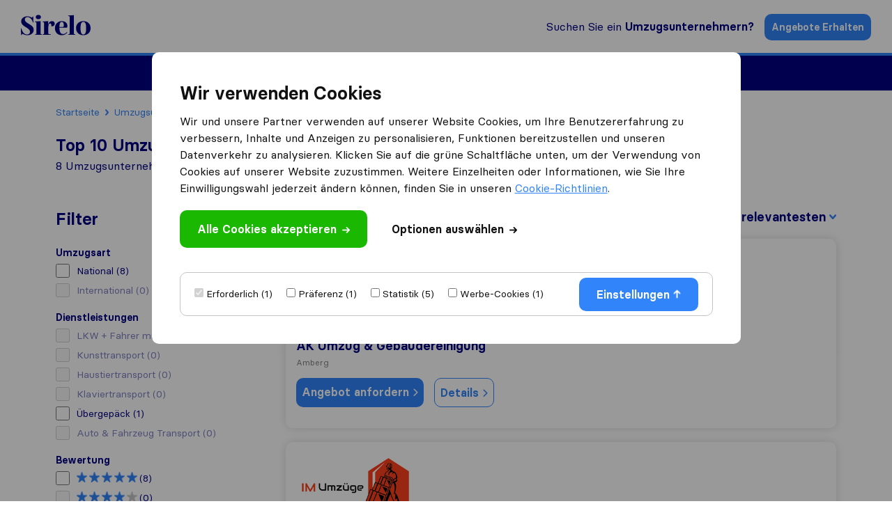

--- FILE ---
content_type: text/html; charset=UTF-8
request_url: https://sirelo.de/umzugsunternehmen/bad-woerishofen/
body_size: 32636
content:
<!DOCTYPE html><html lang="de"><head><meta charset='UTF-8' /><meta name='viewport' content='width=device-width, user-scalable=no' /><title>Top 10 Umzugsunternehmen in Bad Wörishofen</title><link rel="apple-touch-icon-precomposed" sizes="57x57" href="https://sirelo.de/wp-content/themes/sirelo/images/v2/favicons/apple-touch-icon-57x57.png"/><link rel="apple-touch-icon-precomposed" sizes="114x114" href="https://sirelo.de/wp-content/themes/sirelo/images/v2/favicons/apple-touch-icon-114x114.png"/><link rel="apple-touch-icon-precomposed" sizes="72x72" href="https://sirelo.de/wp-content/themes/sirelo/images/v2/favicons/apple-touch-icon-72x72.png"/><link rel="apple-touch-icon-precomposed" sizes="144x144" href="https://sirelo.de/wp-content/themes/sirelo/images/v2/favicons/apple-touch-icon-144x144.png"/><link rel="apple-touch-icon-precomposed" sizes="120x120" href="https://sirelo.de/wp-content/themes/sirelo/images/v2/favicons/apple-touch-icon-120x120.png"/><link rel="apple-touch-icon-precomposed" sizes="152x152" href="https://sirelo.de/wp-content/themes/sirelo/images/v2/favicons/apple-touch-icon-152x152.png"/><link rel="icon" type="image/png" href="https://sirelo.de/wp-content/themes/sirelo/images/v2/favicons/favicon-32x32.png" sizes="32x32"/><link rel="icon" type="image/png" href="https://sirelo.de/wp-content/themes/sirelo/images/v2/favicons/favicon-16x16.png" sizes="16x16"/><meta name="application-name" content="Sirelo"/><meta name="msapplication-TileColor" content="##00008"/><meta name="msapplication-TileImage" content="https://sirelo.de/wp-content/themes/sirelo/images/v2/favicons/mstile-144x144.png"/> <script type="acf1935a709344fdad9c3f59-text/javascript">window.__cfRLUnblockHandlers = true;</script> <meta name='robots' content='index, follow, max-image-preview:large, max-snippet:-1, max-video-preview:-1' /><meta http-equiv="Content-Security-Policy" content="default-src 'self'; script-src 'self' 'unsafe-inline' *.googleapis.com *.google.com *.gstatic.com *.google-analytics.com *.googletagmanager.com *.doubleclick.net *.googleoptimize.com *.hotjar.com *.bing.com *.cloudfront.net *.cloudflareinsights.com *.loop11.com *.mxpnl.com *.fontawesome.com embed.typeform.com connect.facebook.net data:; connect-src 'self' *.triglobal.info *.googleapis.com *.google-analytics.com *.doubleclick.net *.google-analytics.com *.analytics.google.com https://analytics.google.com/g/collect https://www.google.com/pagead/landing *.googlesyndication.com www.google.com *.hotjar.com *.hotjar.io wss://*.hotjar.com *.bing.com bat.bing.net *.bugsnag.com *.loop11.com *.mixpanel.com *.fontawesome.com *.pro6pp.nl *.doubleclick.net api.typeform.com api.zerobounce.net graph.facebook.com *.facebook.com connect.facebook.net; style-src 'self' 'unsafe-inline' *.googleapis.com *.loop11.com *.googletagmanager.com *.google.com *.optimize.google.com embed.typeform.com; img-src 'self' *.google-analytics.com *.googleapis.com *.ggpht.com *.gstatic.com *.google.com *.google.nl *.google-analytics.com *.analytics.google.com *.doubleclick.net *.googletagmanager.com *.googlesyndication.com ade.googlesyndication.com *.img.youtube.com *.youtube.com *.ytimg.com *.bing.com bat.bing.net *.ams3.cdn.digitaloceanspaces.com www.facebook.com data:; font-src 'unsafe-inline' 'self' *.gstatic.com *.fontawesome.com *.hotjar.com data:; frame-src 'self' *.triglobal.info *.google.com *.googletagmanager.com *.hotjar.com *.spotify.com *.youtube.com *.doubleclick.net www.facebook.com form.typeform.com; "><meta name="description" content="Sie suchen ein professionelles und günstiges Umzugsunternehmen in Bad Wörishofen? Dann sind Sie bei Sirelo richtig. Jetzt kostenlose Umzugsangebote holen!" /><link rel="canonical" href="https://sirelo.de/umzugsunternehmen/bad-woerishofen/" /><meta property="og:locale" content="de_DE" /><meta property="og:type" content="article" /><meta property="og:title" content="Top 10 Umzugsunternehmen in Bad Wörishofen" /><meta property="og:description" content="Sie suchen ein professionelles und günstiges Umzugsunternehmen in Bad Wörishofen? Dann sind Sie bei Sirelo richtig. Jetzt kostenlose Umzugsangebote holen!" /><meta property="og:url" content="https://sirelo.de/umzugsunternehmen/bad-woerishofen/" /><meta property="og:site_name" content="Sirelo.de" /><meta property="article:publisher" content="https://www.facebook.com/SireloGlobal" /><meta property="article:modified_time" content="2024-01-30T13:42:42+00:00" /><meta property="og:image" content="https://sirelo.de/wp-content/uploads/2019/08/moving-men-moving-boxes-into-new-home.jpeg" /><meta property="og:image:width" content="1254" /><meta property="og:image:height" content="836" /><meta property="og:image:type" content="image/jpeg" /><meta name="twitter:card" content="summary_large_image" /><meta name="twitter:site" content="@SireloUK" /><meta name="twitter:label1" content="Geschätzte Lesezeit" /><meta name="twitter:data1" content="5 Minuten" /> <script type="application/ld+json" class="yoast-schema-graph">{"@context":"https://schema.org","@graph":[{"@type":"WebPage","@id":"https://sirelo.de/umzugsunternehmen/bad-woerishofen/","url":"https://sirelo.de/umzugsunternehmen/bad-woerishofen/","name":"Top 10 Umzugsunternehmen in Bad Wörishofen","isPartOf":{"@id":"https://sirelo.de/#website"},"primaryImageOfPage":{"@id":"https://sirelo.de/umzugsunternehmen/#primaryimage"},"image":{"@id":"https://sirelo.de/umzugsunternehmen/#primaryimage"},"thumbnailUrl":"https://sirelo.de/wp-content/uploads/2019/08/moving-men-moving-boxes-into-new-home_jpg.webp","datePublished":"2016-02-15T08:20:59+00:00","description":"Sie suchen ein professionelles und günstiges Umzugsunternehmen in Bad Wörishofen? Dann sind Sie bei Sirelo richtig. Jetzt kostenlose Umzugsangebote holen!","inLanguage":"de","potentialAction":[{"@type":"ReadAction","target":["https://sirelo.de/umzugsunternehmen/bad-woerishofen/"]}]},{"@type":"ImageObject","inLanguage":"de","@id":"https://sirelo.de/umzugsunternehmen/#primaryimage","url":"https://sirelo.de/wp-content/uploads/2019/08/moving-men-moving-boxes-into-new-home_jpg.webp","contentUrl":"https://sirelo.de/wp-content/uploads/2019/08/moving-men-moving-boxes-into-new-home_jpg.webp","width":1254,"height":836,"caption":"Umzugshelfer bringen Kartons in die neue Wohnung"},{"@type":"WebSite","@id":"https://sirelo.de/#website","url":"https://sirelo.de/","name":"Sirelo.de","description":"","inLanguage":"de"}]}</script> <link rel='dns-prefetch' href='//kit.fontawesome.com' /><style id='wp-img-auto-sizes-contain-inline-css' type='text/css'>img:is([sizes=auto i],[sizes^="auto," i]){contain-intrinsic-size:3000px 1500px}
/*# sourceURL=wp-img-auto-sizes-contain-inline-css */</style><link rel='stylesheet' id='sc-core-css' href='https://sirelo.de/wp-content/cache/autoptimize/css/autoptimize_single_576b6df0e18b9991333ad692a12bddbc.css' type='text/css' media='all' /><link rel='stylesheet' id='sr-cookie-popup-css' href='https://sirelo.de/wp-content/cache/autoptimize/css/autoptimize_single_32c953d1f9b6897c8cd195b9d5abb776.css' type='text/css' media='all' /><link rel='stylesheet' id='sr-main-css' href='https://sirelo.de/wp-content/cache/autoptimize/css/autoptimize_single_55b235e5ae28206ceea674ed31efba41.css' type='text/css' media='all' /><link rel='stylesheet' id='sv_main-css' href='https://sirelo.de/wp-content/cache/autoptimize/css/autoptimize_single_f625c8949db067d162b7a9f6ee9310d7.css' type='text/css' media='all' /><link rel='stylesheet' id='plugin-splide-css' href='https://sirelo.de/wp-content/mu-plugins/super-mover-new/assets/css/plugins/splide.min.css' type='text/css' media='all' /><link rel='stylesheet' id='sv_gallery-popup-css' href='https://sirelo.de/wp-content/cache/autoptimize/css/autoptimize_single_f2fd11d2ce0df68d6c4c887e6341836c.css' type='text/css' media='all' /><link rel='stylesheet' id='sv_part-city-css' href='https://sirelo.de/wp-content/cache/autoptimize/css/autoptimize_single_b139f38af8e0f297e93fa9c6ea483246.css' type='text/css' media='all' /> <script type="acf1935a709344fdad9c3f59-text/javascript" id="jquery-core-js-extra">var jquery = {"template_url":"https://sirelo.de/wp-content/themes/sirelo","customer_location":"https://sirelo.de/umzugsunternehmen/","form_location":"https://sirelo.de/anfrageformular/","country_page":""};
//# sourceURL=jquery-core-js-extra</script> <script type="acf1935a709344fdad9c3f59-text/javascript" src="https://sirelo.de/wp-includes/js/jquery/jquery.min.js" id="jquery-core-js"></script> <script type="acf1935a709344fdad9c3f59-text/javascript" src="https://sirelo.de/wp-content/mu-plugins/super-core/assets/js/cookies.js" id="sc-cookies-js"></script> <script type="acf1935a709344fdad9c3f59-text/javascript" crossorigin="anonymous" src="https://kit.fontawesome.com/35f754feb5.js" id="sc-font-awesome-js"></script> <script type="acf1935a709344fdad9c3f59-text/javascript" id="sr-cookie-popup-js-extra">var sr_cookie_data = {"template_url":"https://sirelo.de/wp-content/themes/sirelo"};
//# sourceURL=sr-cookie-popup-js-extra</script> <script type="text/javascript" data-cfasync="false" src="https://sirelo.de/wp-content/themes/sirelo/assets/js/modules/cookie-popup.js" id="sr-cookie-popup-js"></script> <link rel="preload" href="https://sirelo.de/wp-content/themes/sirelo/assets/fonts/basier/basiercircle-regular-webfont.woff2" as="font" type="font/woff2" crossorigin><link rel="preload" href="https://sirelo.de/wp-content/themes/sirelo/assets/fonts/basier/basiercircle-semibold-webfont.woff2" as="font" type="font/woff2" crossorigin> <script data-noptimize data-cfasync='false'>var $cookieName = 'cookieaccepted';
			var $consentCookieExists = false;
			var $consentCookieData = '';

			function consentCookieExists() {

				return ( document.cookie.indexOf( $cookieName + '=' ) >= 0 );
			}

			function consentReadCookie() {

				var $ca = document.cookie.split( ';' );
				for( var i = 0; i < $ca.length; i ++ ) {
					var c = $ca[i];
					while( c.charAt( 0 ) == ' ' ) c = c.substring( 1, c.length );
					if( c.indexOf( $cookieName + '=' ) == 0 ) {
						try {
							return JSON.parse( c.substring( ( $cookieName + '=' ).length, c.length ) );
						} catch (e) {
							return false;
						}
					}
				}
				return false;
			}

			function consentLoadScript( $content ) {

				var $script = document.createElement( 'script' );
				$script.innerHTML = $content;
				document.head.append( $script );
			}

			if( consentCookieExists() ) {

				$consentCookieData = consentReadCookie();
				$consentCookieExists = ( $consentCookieData )
			}</script>  <script data-noptimize data-cfasync="false">(function(w,d,s,l,i){w[l]=w[l]||[];w[l].push({'gtm.start':
					new Date().getTime(),event:'gtm.js'});var f=d.getElementsByTagName(s)[0],
				j=d.createElement(s),dl=l!='dataLayer'?'&l='+l:'';j.async=true;j.src=
				'https://www.googletagmanager.com/gtm.js?id='+i+dl;f.parentNode.insertBefore(j,f);
			})(window,document,'script','dataLayer','GTM-P36LDVS8');</script>  <script data-noptimize cfasync='false' type="acf1935a709344fdad9c3f59-text/javascript">var $hotjarLoaded = false;

			function consentLoadHotjar() {

				if( $hotjarLoaded )
					return false;

				$hotjarLoaded = true;
				consentLoadScript( "(function(h,o,t,j,a,r){h.hj=h.hj||function(){(h.hj.q=h.hj.q||[]).push(arguments)};h._hjSettings={hjid:983482,hjsv:5};a=o.getElementsByTagName('head')[0];r=o.createElement('script');r.async=1;r.src=t+h._hjSettings.hjid+j+h._hjSettings.hjsv;a.appendChild(r);})(window,document,'//static.hotjar.com/c/hotjar-','.js?sv=');" );
			}

			// If cookie exists already
			if( $consentCookieExists ) {

				// Check for statistics and marketing
				if( $consentCookieData.statistics && $consentCookieData.advertising ) {

					// Load hotjar
					consentLoadHotjar();
				}
			}</script> <style id='global-styles-inline-css' type='text/css'>:root{--wp--preset--aspect-ratio--square: 1;--wp--preset--aspect-ratio--4-3: 4/3;--wp--preset--aspect-ratio--3-4: 3/4;--wp--preset--aspect-ratio--3-2: 3/2;--wp--preset--aspect-ratio--2-3: 2/3;--wp--preset--aspect-ratio--16-9: 16/9;--wp--preset--aspect-ratio--9-16: 9/16;--wp--preset--color--black: #000000;--wp--preset--color--cyan-bluish-gray: #abb8c3;--wp--preset--color--white: #ffffff;--wp--preset--color--pale-pink: #f78da7;--wp--preset--color--vivid-red: #cf2e2e;--wp--preset--color--luminous-vivid-orange: #ff6900;--wp--preset--color--luminous-vivid-amber: #fcb900;--wp--preset--color--light-green-cyan: #7bdcb5;--wp--preset--color--vivid-green-cyan: #00d084;--wp--preset--color--pale-cyan-blue: #8ed1fc;--wp--preset--color--vivid-cyan-blue: #0693e3;--wp--preset--color--vivid-purple: #9b51e0;--wp--preset--gradient--vivid-cyan-blue-to-vivid-purple: linear-gradient(135deg,rgb(6,147,227) 0%,rgb(155,81,224) 100%);--wp--preset--gradient--light-green-cyan-to-vivid-green-cyan: linear-gradient(135deg,rgb(122,220,180) 0%,rgb(0,208,130) 100%);--wp--preset--gradient--luminous-vivid-amber-to-luminous-vivid-orange: linear-gradient(135deg,rgb(252,185,0) 0%,rgb(255,105,0) 100%);--wp--preset--gradient--luminous-vivid-orange-to-vivid-red: linear-gradient(135deg,rgb(255,105,0) 0%,rgb(207,46,46) 100%);--wp--preset--gradient--very-light-gray-to-cyan-bluish-gray: linear-gradient(135deg,rgb(238,238,238) 0%,rgb(169,184,195) 100%);--wp--preset--gradient--cool-to-warm-spectrum: linear-gradient(135deg,rgb(74,234,220) 0%,rgb(151,120,209) 20%,rgb(207,42,186) 40%,rgb(238,44,130) 60%,rgb(251,105,98) 80%,rgb(254,248,76) 100%);--wp--preset--gradient--blush-light-purple: linear-gradient(135deg,rgb(255,206,236) 0%,rgb(152,150,240) 100%);--wp--preset--gradient--blush-bordeaux: linear-gradient(135deg,rgb(254,205,165) 0%,rgb(254,45,45) 50%,rgb(107,0,62) 100%);--wp--preset--gradient--luminous-dusk: linear-gradient(135deg,rgb(255,203,112) 0%,rgb(199,81,192) 50%,rgb(65,88,208) 100%);--wp--preset--gradient--pale-ocean: linear-gradient(135deg,rgb(255,245,203) 0%,rgb(182,227,212) 50%,rgb(51,167,181) 100%);--wp--preset--gradient--electric-grass: linear-gradient(135deg,rgb(202,248,128) 0%,rgb(113,206,126) 100%);--wp--preset--gradient--midnight: linear-gradient(135deg,rgb(2,3,129) 0%,rgb(40,116,252) 100%);--wp--preset--font-size--small: 13px;--wp--preset--font-size--medium: 20px;--wp--preset--font-size--large: 36px;--wp--preset--font-size--x-large: 42px;--wp--preset--spacing--20: 0.44rem;--wp--preset--spacing--30: 0.67rem;--wp--preset--spacing--40: 1rem;--wp--preset--spacing--50: 1.5rem;--wp--preset--spacing--60: 2.25rem;--wp--preset--spacing--70: 3.38rem;--wp--preset--spacing--80: 5.06rem;--wp--preset--shadow--natural: 6px 6px 9px rgba(0, 0, 0, 0.2);--wp--preset--shadow--deep: 12px 12px 50px rgba(0, 0, 0, 0.4);--wp--preset--shadow--sharp: 6px 6px 0px rgba(0, 0, 0, 0.2);--wp--preset--shadow--outlined: 6px 6px 0px -3px rgb(255, 255, 255), 6px 6px rgb(0, 0, 0);--wp--preset--shadow--crisp: 6px 6px 0px rgb(0, 0, 0);}:where(.is-layout-flex){gap: 0.5em;}:where(.is-layout-grid){gap: 0.5em;}body .is-layout-flex{display: flex;}.is-layout-flex{flex-wrap: wrap;align-items: center;}.is-layout-flex > :is(*, div){margin: 0;}body .is-layout-grid{display: grid;}.is-layout-grid > :is(*, div){margin: 0;}:where(.wp-block-columns.is-layout-flex){gap: 2em;}:where(.wp-block-columns.is-layout-grid){gap: 2em;}:where(.wp-block-post-template.is-layout-flex){gap: 1.25em;}:where(.wp-block-post-template.is-layout-grid){gap: 1.25em;}.has-black-color{color: var(--wp--preset--color--black) !important;}.has-cyan-bluish-gray-color{color: var(--wp--preset--color--cyan-bluish-gray) !important;}.has-white-color{color: var(--wp--preset--color--white) !important;}.has-pale-pink-color{color: var(--wp--preset--color--pale-pink) !important;}.has-vivid-red-color{color: var(--wp--preset--color--vivid-red) !important;}.has-luminous-vivid-orange-color{color: var(--wp--preset--color--luminous-vivid-orange) !important;}.has-luminous-vivid-amber-color{color: var(--wp--preset--color--luminous-vivid-amber) !important;}.has-light-green-cyan-color{color: var(--wp--preset--color--light-green-cyan) !important;}.has-vivid-green-cyan-color{color: var(--wp--preset--color--vivid-green-cyan) !important;}.has-pale-cyan-blue-color{color: var(--wp--preset--color--pale-cyan-blue) !important;}.has-vivid-cyan-blue-color{color: var(--wp--preset--color--vivid-cyan-blue) !important;}.has-vivid-purple-color{color: var(--wp--preset--color--vivid-purple) !important;}.has-black-background-color{background-color: var(--wp--preset--color--black) !important;}.has-cyan-bluish-gray-background-color{background-color: var(--wp--preset--color--cyan-bluish-gray) !important;}.has-white-background-color{background-color: var(--wp--preset--color--white) !important;}.has-pale-pink-background-color{background-color: var(--wp--preset--color--pale-pink) !important;}.has-vivid-red-background-color{background-color: var(--wp--preset--color--vivid-red) !important;}.has-luminous-vivid-orange-background-color{background-color: var(--wp--preset--color--luminous-vivid-orange) !important;}.has-luminous-vivid-amber-background-color{background-color: var(--wp--preset--color--luminous-vivid-amber) !important;}.has-light-green-cyan-background-color{background-color: var(--wp--preset--color--light-green-cyan) !important;}.has-vivid-green-cyan-background-color{background-color: var(--wp--preset--color--vivid-green-cyan) !important;}.has-pale-cyan-blue-background-color{background-color: var(--wp--preset--color--pale-cyan-blue) !important;}.has-vivid-cyan-blue-background-color{background-color: var(--wp--preset--color--vivid-cyan-blue) !important;}.has-vivid-purple-background-color{background-color: var(--wp--preset--color--vivid-purple) !important;}.has-black-border-color{border-color: var(--wp--preset--color--black) !important;}.has-cyan-bluish-gray-border-color{border-color: var(--wp--preset--color--cyan-bluish-gray) !important;}.has-white-border-color{border-color: var(--wp--preset--color--white) !important;}.has-pale-pink-border-color{border-color: var(--wp--preset--color--pale-pink) !important;}.has-vivid-red-border-color{border-color: var(--wp--preset--color--vivid-red) !important;}.has-luminous-vivid-orange-border-color{border-color: var(--wp--preset--color--luminous-vivid-orange) !important;}.has-luminous-vivid-amber-border-color{border-color: var(--wp--preset--color--luminous-vivid-amber) !important;}.has-light-green-cyan-border-color{border-color: var(--wp--preset--color--light-green-cyan) !important;}.has-vivid-green-cyan-border-color{border-color: var(--wp--preset--color--vivid-green-cyan) !important;}.has-pale-cyan-blue-border-color{border-color: var(--wp--preset--color--pale-cyan-blue) !important;}.has-vivid-cyan-blue-border-color{border-color: var(--wp--preset--color--vivid-cyan-blue) !important;}.has-vivid-purple-border-color{border-color: var(--wp--preset--color--vivid-purple) !important;}.has-vivid-cyan-blue-to-vivid-purple-gradient-background{background: var(--wp--preset--gradient--vivid-cyan-blue-to-vivid-purple) !important;}.has-light-green-cyan-to-vivid-green-cyan-gradient-background{background: var(--wp--preset--gradient--light-green-cyan-to-vivid-green-cyan) !important;}.has-luminous-vivid-amber-to-luminous-vivid-orange-gradient-background{background: var(--wp--preset--gradient--luminous-vivid-amber-to-luminous-vivid-orange) !important;}.has-luminous-vivid-orange-to-vivid-red-gradient-background{background: var(--wp--preset--gradient--luminous-vivid-orange-to-vivid-red) !important;}.has-very-light-gray-to-cyan-bluish-gray-gradient-background{background: var(--wp--preset--gradient--very-light-gray-to-cyan-bluish-gray) !important;}.has-cool-to-warm-spectrum-gradient-background{background: var(--wp--preset--gradient--cool-to-warm-spectrum) !important;}.has-blush-light-purple-gradient-background{background: var(--wp--preset--gradient--blush-light-purple) !important;}.has-blush-bordeaux-gradient-background{background: var(--wp--preset--gradient--blush-bordeaux) !important;}.has-luminous-dusk-gradient-background{background: var(--wp--preset--gradient--luminous-dusk) !important;}.has-pale-ocean-gradient-background{background: var(--wp--preset--gradient--pale-ocean) !important;}.has-electric-grass-gradient-background{background: var(--wp--preset--gradient--electric-grass) !important;}.has-midnight-gradient-background{background: var(--wp--preset--gradient--midnight) !important;}.has-small-font-size{font-size: var(--wp--preset--font-size--small) !important;}.has-medium-font-size{font-size: var(--wp--preset--font-size--medium) !important;}.has-large-font-size{font-size: var(--wp--preset--font-size--large) !important;}.has-x-large-font-size{font-size: var(--wp--preset--font-size--x-large) !important;}
/*# sourceURL=global-styles-inline-css */</style></head><body class='wp-singular page-template page-template-customers page-template-customers-php page page-id-91 wp-theme-sirelo'> <noscript><iframe src="https://www.googletagmanager.com/ns.html?id=GTM-P36LDVS8" height="0" width="0" style="display:none;visibility:hidden"></iframe></noscript><div class='sr-header sr-header-default'><div class='sr-header-fixed'><div class='sr-header-row sr-header-row-top'><div class='sr-header-container'><div class='sr-header-content'> <a id='tr-57' href='https://sirelo.de' class='sr-block-logo'> <svg width="144" height="42" viewBox="0 0 144 42" xmlns="http://www.w3.org/2000/svg"> <path d="M16.5664 18.6911C11.0256 15.4476 8.05932 13.1387 8.05932 9.4555C8.05932 6.37696 10.298 4.45288 13.6001 4.45288C18.4693 4.45288 22.7228 8.57591 24.9056 15.5576H25.857C25.6891 12.7539 25.6331 8.68586 25.6331 3.29843H24.7936L22.6669 5.82723C19.8685 3.90314 16.7343 2.96858 13.2083 2.96858C9.85028 2.96858 6.93997 3.90314 4.42143 5.71728C1.9029 7.53141 0.67161 10.1152 0.67161 13.4136C0.391773 16.3822 2.18273 19.0209 3.69386 20.6702C4.1416 21.1649 4.81321 21.7696 5.76465 22.4843L7.89142 23.9686L10.2421 25.3979C16.0067 28.9162 18.8051 31.2801 18.8051 35.0183C18.8051 38.3168 16.3985 40.5157 12.7606 40.5157C7.38771 40.5157 3.02225 36.2827 1.00742 27.7068H0C0.167902 30.7853 0.22387 35.4581 0.22387 41.6702H1.11935L3.30208 39.0314C6.49223 41.0105 9.79432 42 13.3203 42C16.7903 42 19.8125 41.0654 22.443 39.1414C25.0735 37.2173 26.3607 34.5236 26.3607 30.9503C26.3607 27.8717 25.4093 25.3979 23.1146 23.3639C21.9393 22.3194 20.9878 21.4948 20.2043 21C19.4207 20.4503 18.1894 19.6806 16.5664 18.6911Z"
 /> <path d="M30.6958 4.45288C30.6958 7.09162 32.8785 8.90576 36.0687 8.90576C39.2588 8.90576 41.3856 7.09162 41.3856 4.45288C41.3856 1.75916 39.2588 0 36.0687 0C32.7666 0 30.6958 1.75916 30.6958 4.45288ZM31.9831 38.0969C31.9831 39.6361 31.4234 39.966 29.0168 40.1309V41.1754H43.6803V40.1309C41.2737 39.966 40.714 39.6361 40.714 38.0969V12.8639L29.0168 13.6885V14.733C31.2555 14.8979 31.9831 15.2827 31.9831 16.6571V38.0969Z"
 /> <path d="M64.1992 12.8639C60.2255 12.8639 57.2592 15.7225 56.1399 20.2853L56.4197 12.8639L44.8904 13.6885V14.733C47.1291 14.8979 47.8567 15.2827 47.8567 16.6571V38.0969C47.8567 39.6361 47.297 39.966 44.8904 40.1309V41.1754H61.9045V40.1309C57.707 39.966 56.5876 39.5812 56.5876 38.0969V26.3325C56.5876 20.3403 58.0987 17.5916 60.3374 17.5916C62.2403 17.5916 63.1918 19.6806 63.1918 23.8037C64.8708 23.8037 66.3819 23.3639 67.7811 22.4293C69.1803 21.4948 69.8519 20.0654 69.8519 18.0864C69.8519 14.788 67.5572 12.8639 64.1992 12.8639Z"
 /> <path d="M87.1855 39.5812C82.0924 39.5812 79.7978 35.623 79.5739 26.3874H95.3567C95.8045 25.3979 96.0283 24.1885 96.0283 22.8141C96.0283 19.6806 94.965 17.2618 92.7822 15.5026C90.5995 13.7435 87.913 12.8639 84.611 12.8639C80.4694 12.8639 77.0554 14.2382 74.3689 16.9869C71.6825 19.6806 70.3392 23.2539 70.3392 27.6518C70.3392 31.9948 71.6825 35.4581 74.3129 38.0969C76.9994 40.6806 80.4134 42 84.555 42C89.648 42 93.7896 39.801 95.9724 35.8979L95.0769 35.1832C93.0621 38.0969 90.4316 39.5812 87.1855 39.5812ZM84.4431 14.4031C87.3534 14.4031 88.6406 17.4267 88.6406 21.2199C88.6406 24.0785 88.025 24.9581 86.0102 24.9581H79.5739C79.5739 17.9215 81.1969 14.4031 84.4431 14.4031Z"
 /> <path d="M100.694 38.0969C100.694 39.6361 100.135 39.966 97.7282 40.1309V41.1754H112.392V40.1309C109.985 39.966 109.369 39.5812 109.369 38.0969V0.494764L97.7282 1.31937V2.36387C99.9669 2.5288 100.694 2.91361 100.694 4.28796V38.0969Z"
 /> <path d="M139.746 38.0419C142.601 35.3482 144 31.8298 144 27.377C144 22.9241 142.601 19.4058 139.746 16.822C136.948 14.1832 133.366 12.8639 129.001 12.8639C124.635 12.8639 121.053 14.1832 118.199 16.822C115.401 19.4058 114.001 22.9241 114.001 27.377C114.001 31.8298 115.401 35.3482 118.199 38.0419C121.053 40.6806 124.635 42 129.001 42C133.366 42 136.948 40.6806 139.746 38.0419ZM124.523 37.2723C123.628 35.1283 123.18 31.8298 123.18 27.377C123.18 22.9241 123.628 19.6806 124.523 17.5916C125.419 15.4476 126.93 14.4031 129.001 14.4031C131.072 14.4031 132.583 15.4476 133.478 17.5916C134.374 19.6806 134.821 22.9241 134.821 27.377C134.821 31.8298 134.374 35.1283 133.478 37.2723C132.583 39.4162 131.072 40.4607 129.001 40.4607C126.93 40.4607 125.419 39.4162 124.523 37.2723Z"
 /> </svg> </a><div class='sr-block-right'><div class='sr-find-movers'> <a id='tr-58' href='https://sirelo.de/umzugsunternehmen/'>Suchen Sie ein <strong>Umzugsunternehmern?</strong></a></div><div class='sr-get-quotes'> <a id='tr-59' rel='nofollow' data-gafour='{"label":"Nav CTA","location_id":"top bar"}' href='https://sirelo.de/anfrageformular/'>Angebote Erhalten</a></div><div id='dl-menu' class='hamburger-menu  dl-menuwrapper'> <button id='tr-60' class='dl-trigger'><div class='icon-left'></div><div class='icon-right'></div> </button><ul class='dl-menu'><li> <a href='#'>Umzug<img alt='' src='https://sirelo.de/wp-content/themes/sirelo/images/v2/icon-arrow-right-dark-blue.png' /></a><ul class='dl-submenu'><li class='dl-back'><a class='dl-back-link' href='#'><img src='https://sirelo.de/wp-content/themes/sirelo/images/v2/icon-arrow-left-blue.png' />Back</a></li><li class='dl-submenu-title'> <a href='#'>Leitfäden</a></li><li> <a class='' href='https://sirelo.de/umzug/umzugskosten/'>Umzugskosten </a></li><li> <a class='' href='https://sirelo.de/umzugstipps/checkliste-umzug/'>Umzugscheckliste</a></li><li> <a class='' href='https://sirelo.de/umzug/umzugskosten/umzugskosten-berechnen/'>Umzugskostenrechner</a></li><li> <a class='grouping-item' href='https://sirelo.de/umzug/'>Umzug Deutschlandweit</a></li></ul></li><li> <a href='#'>Auslandsumzug<img alt='' src='https://sirelo.de/wp-content/themes/sirelo/images/v2/icon-arrow-right-dark-blue.png' /></a><ul class='dl-submenu'><li class='dl-back'><a class='dl-back-link' href='#'><img src='https://sirelo.de/wp-content/themes/sirelo/images/v2/icon-arrow-left-blue.png' />Back</a></li><li class='dl-submenu-title'> <a href='#'>Leitfäden</a></li><li> <a class='' href='https://sirelo.de/internationale-umzuege/kosten-internationaler-umzug/'>Internationaler Umzugskosten</a></li><li> <a class='' href='https://sirelo.de/internationale-umzuege/'>Internationale Umzugsunternehmen</a></li><li> <a class='' href='https://sirelo.de/internationale-umzuege/umzug-europaweit/'>Umzug Europaweit</a></li><li> <a class='grouping-item' href='https://sirelo.de/umzug-ausland/'>Umzug ins Ausland</a></li></ul></li><li> <a href='#'>Container verschiffen<img alt='' src='https://sirelo.de/wp-content/themes/sirelo/images/v2/icon-arrow-right-dark-blue.png' /></a><ul class='dl-submenu'><li class='dl-back'><a class='dl-back-link' href='#'><img src='https://sirelo.de/wp-content/themes/sirelo/images/v2/icon-arrow-left-blue.png' />Back</a></li><li class='dl-submenu-title'> <a href='#'>Leitfäden</a></li><li> <a class='' href='https://sirelo.de/umzugscontainer/container-umzug-kosten/'>Container-Umzug Kosten</a></li><li> <a class='' href='https://sirelo.de/umzugscontainer/container-nach-usa/'>Container nach USA</a></li><li> <a class='' href='https://sirelo.de/umzugscontainer/container-nach-australien/'>Container nach Australien</a></li><li> <a class='grouping-item' href='https://sirelo.de/umzugscontainer/'>Umzugscontainer verschiffen</a></li></ul></li><li> <a href='#'>Dienste<img alt='' src='https://sirelo.de/wp-content/themes/sirelo/images/v2/icon-arrow-right-dark-blue.png' /></a><ul class='dl-submenu'><li class='dl-back'><a class='dl-back-link' href='#'><img src='https://sirelo.de/wp-content/themes/sirelo/images/v2/icon-arrow-left-blue.png' />Back</a></li><li class='dl-submenu-title'> <a href='#'>Top Tools</a></li><li> <a class='' href='https://sirelo.de/umzugspreisvergleich/'>Umzugsunternehmen-Angebote</a></li><li> <a class='' href='https://sirelo.de/tipps/umzugsvolumen-berechnen/'>Umzugsvolumen berechnen</a></li><li> <a class='' href='https://sirelo.de/dienstleistungsverzeichnis/'>Relocation-Services</a></li><li> <a class='grouping-item' href='https://sirelo.de/assistent/'>Sirelo Assistent</a></li></ul></li><li> <a href='#'>Umzugs​​unternehmen finden<img alt='' src='https://sirelo.de/wp-content/themes/sirelo/images/v2/icon-arrow-right-dark-blue.png' /></a><ul class='dl-submenu'><li class='dl-back'><a class='dl-back-link' href='#'><img src='https://sirelo.de/wp-content/themes/sirelo/images/v2/icon-arrow-left-blue.png' />Back</a></li><li class='dl-submenu-title'> <a href='#'>populäre Städte</a></li><li> <a class='' href='https://sirelo.de/umzugsunternehmen/berlin/'>Umzugsunternehmen Berlin</a></li><li> <a class='' href='https://sirelo.de/umzugsunternehmen/hamburg/'>Umzugsunternehmen Hambug</a></li><li> <a class='' href='https://sirelo.de/umzugsunternehmen/muenchen/'>Umzugsunternehmen München</a></li><li> <a class='' href='https://sirelo.de/fuer-umzugsunternehmen/'>Für Umzugsunternehmen</a></li><li> <a class='grouping-item' href='https://sirelo.de/umzugsunternehmen/'>die besten Umzugsunternehmen</a></li></ul></li></ul></div></div></div></div></div><div class='sr-header-row sr-header-row-bottom'><div class='sr-header-container'><div class='sr-header-content'><div class='sr-block-extensive-menu'><div class='menu-items'><div class='menu-item single-column-sub'><div class='menu-item-title'>Umzug<img alt='' class='menu-item-image-inactive' src='https://sirelo.de/wp-content/themes/sirelo/images/v2/icon-arrow-down-white.png' /><img alt='' class='menu-item-image-active' src='https://sirelo.de/wp-content/themes/sirelo/images/v2/icon-arrow-down-blue.png' /></div><div class='sub-menu col-1'><div class='sub-menu-content'><div class='column'><div class='column-title'>Leitfäden</div><div class='sub-menu-items'><div class='sub-menu-item'> <a href='https://sirelo.de/umzug/umzugskosten/' class='sub-menu-item-title'> Umzugskosten </a></div><div class='sub-menu-item'> <a href='https://sirelo.de/umzugstipps/checkliste-umzug/' class='sub-menu-item-title'> Umzugscheckliste </a></div><div class='sub-menu-item'> <a href='https://sirelo.de/umzug/umzugskosten/umzugskosten-berechnen/' class='sub-menu-item-title'> Umzugskostenrechner </a></div><div class='sub-menu-item sub-menu-item-grouping'> <a href='https://sirelo.de/umzug/' class='sub-menu-item-title'> <span>Umzug Deutschlandweit</span><svg width="10" height="17" viewBox="0 0 10 17" xmlns="http://www.w3.org/2000/svg"> <path d="M1.14081e-05 14.9764C-0.00266457 15.7928 0.465641 16.5307 1.18614 16.8451C1.90598 17.1588 2.73621 16.9872 3.28874 16.4103L9.43485 9.97051C9.79811 9.59034 10.0015 9.07435 9.99881 8.53666V8.47014C10.0175 7.91284 9.81351 7.37304 9.43687 6.97888L3.28682 0.555189C2.52951 -0.198842 1.33528 -0.182747 0.596109 0.590895C-0.142462 1.36523 -0.157174 2.61425 0.563997 3.40682L5.41022 8.47927L0.563997 13.5517C0.202735 13.9291 2.83944e-05 14.4423 2.83944e-05 14.9765L1.14081e-05 14.9764Z"
 /> </svg> </a></div></div></div></div></div></div><div class='menu-item single-column-sub'><div class='menu-item-title'>Auslandsumzug<img alt='' class='menu-item-image-inactive' src='https://sirelo.de/wp-content/themes/sirelo/images/v2/icon-arrow-down-white.png' /><img alt='' class='menu-item-image-active' src='https://sirelo.de/wp-content/themes/sirelo/images/v2/icon-arrow-down-blue.png' /></div><div class='sub-menu col-1'><div class='sub-menu-content'><div class='column'><div class='column-title'>Leitfäden</div><div class='sub-menu-items'><div class='sub-menu-item'> <a href='https://sirelo.de/internationale-umzuege/kosten-internationaler-umzug/' class='sub-menu-item-title'> Internationaler Umzugskosten </a></div><div class='sub-menu-item'> <a href='https://sirelo.de/internationale-umzuege/' class='sub-menu-item-title'> Internationale Umzugsunternehmen </a></div><div class='sub-menu-item'> <a href='https://sirelo.de/internationale-umzuege/umzug-europaweit/' class='sub-menu-item-title'> Umzug Europaweit </a></div><div class='sub-menu-item sub-menu-item-grouping'> <a href='https://sirelo.de/umzug-ausland/' class='sub-menu-item-title'> <span>Umzug ins Ausland</span><svg width="10" height="17" viewBox="0 0 10 17" xmlns="http://www.w3.org/2000/svg"> <path d="M1.14081e-05 14.9764C-0.00266457 15.7928 0.465641 16.5307 1.18614 16.8451C1.90598 17.1588 2.73621 16.9872 3.28874 16.4103L9.43485 9.97051C9.79811 9.59034 10.0015 9.07435 9.99881 8.53666V8.47014C10.0175 7.91284 9.81351 7.37304 9.43687 6.97888L3.28682 0.555189C2.52951 -0.198842 1.33528 -0.182747 0.596109 0.590895C-0.142462 1.36523 -0.157174 2.61425 0.563997 3.40682L5.41022 8.47927L0.563997 13.5517C0.202735 13.9291 2.83944e-05 14.4423 2.83944e-05 14.9765L1.14081e-05 14.9764Z"
 /> </svg> </a></div></div></div></div></div></div><div class='menu-item single-column-sub'><div class='menu-item-title'>Container verschiffen<img alt='' class='menu-item-image-inactive' src='https://sirelo.de/wp-content/themes/sirelo/images/v2/icon-arrow-down-white.png' /><img alt='' class='menu-item-image-active' src='https://sirelo.de/wp-content/themes/sirelo/images/v2/icon-arrow-down-blue.png' /></div><div class='sub-menu col-1'><div class='sub-menu-content'><div class='column'><div class='column-title'>Leitfäden</div><div class='sub-menu-items'><div class='sub-menu-item'> <a href='https://sirelo.de/umzugscontainer/container-umzug-kosten/' class='sub-menu-item-title'> Container-Umzug Kosten </a></div><div class='sub-menu-item'> <a href='https://sirelo.de/umzugscontainer/container-nach-usa/' class='sub-menu-item-title'> Container nach USA </a></div><div class='sub-menu-item'> <a href='https://sirelo.de/umzugscontainer/container-nach-australien/' class='sub-menu-item-title'> Container nach Australien </a></div><div class='sub-menu-item sub-menu-item-grouping'> <a href='https://sirelo.de/umzugscontainer/' class='sub-menu-item-title'> <span>Umzugscontainer verschiffen</span><svg width="10" height="17" viewBox="0 0 10 17" xmlns="http://www.w3.org/2000/svg"> <path d="M1.14081e-05 14.9764C-0.00266457 15.7928 0.465641 16.5307 1.18614 16.8451C1.90598 17.1588 2.73621 16.9872 3.28874 16.4103L9.43485 9.97051C9.79811 9.59034 10.0015 9.07435 9.99881 8.53666V8.47014C10.0175 7.91284 9.81351 7.37304 9.43687 6.97888L3.28682 0.555189C2.52951 -0.198842 1.33528 -0.182747 0.596109 0.590895C-0.142462 1.36523 -0.157174 2.61425 0.563997 3.40682L5.41022 8.47927L0.563997 13.5517C0.202735 13.9291 2.83944e-05 14.4423 2.83944e-05 14.9765L1.14081e-05 14.9764Z"
 /> </svg> </a></div></div></div></div></div></div><div class='menu-item single-column-sub'><div class='menu-item-title'>Dienste<img alt='' class='menu-item-image-inactive' src='https://sirelo.de/wp-content/themes/sirelo/images/v2/icon-arrow-down-white.png' /><img alt='' class='menu-item-image-active' src='https://sirelo.de/wp-content/themes/sirelo/images/v2/icon-arrow-down-blue.png' /></div><div class='sub-menu col-1'><div class='sub-menu-content'><div class='column'><div class='column-title'>Top Tools</div><div class='sub-menu-items'><div class='sub-menu-item'> <a href='https://sirelo.de/umzugspreisvergleich/' class='sub-menu-item-title'> Umzugsunternehmen-Angebote </a></div><div class='sub-menu-item'> <a href='https://sirelo.de/tipps/umzugsvolumen-berechnen/' class='sub-menu-item-title'> Umzugsvolumen berechnen </a></div><div class='sub-menu-item'> <a href='https://sirelo.de/dienstleistungsverzeichnis/' class='sub-menu-item-title'> Relocation-Services </a></div><div class='sub-menu-item sub-menu-item-grouping'> <a href='https://sirelo.de/assistent/' class='sub-menu-item-title'> <span>Sirelo Assistent</span><svg width="10" height="17" viewBox="0 0 10 17" xmlns="http://www.w3.org/2000/svg"> <path d="M1.14081e-05 14.9764C-0.00266457 15.7928 0.465641 16.5307 1.18614 16.8451C1.90598 17.1588 2.73621 16.9872 3.28874 16.4103L9.43485 9.97051C9.79811 9.59034 10.0015 9.07435 9.99881 8.53666V8.47014C10.0175 7.91284 9.81351 7.37304 9.43687 6.97888L3.28682 0.555189C2.52951 -0.198842 1.33528 -0.182747 0.596109 0.590895C-0.142462 1.36523 -0.157174 2.61425 0.563997 3.40682L5.41022 8.47927L0.563997 13.5517C0.202735 13.9291 2.83944e-05 14.4423 2.83944e-05 14.9765L1.14081e-05 14.9764Z"
 /> </svg> </a></div></div></div></div></div></div><div class='menu-item single-column-sub'><div class='menu-item-title'>Umzugs​​unternehmen finden<img alt='' class='menu-item-image-inactive' src='https://sirelo.de/wp-content/themes/sirelo/images/v2/icon-arrow-down-white.png' /><img alt='' class='menu-item-image-active' src='https://sirelo.de/wp-content/themes/sirelo/images/v2/icon-arrow-down-blue.png' /></div><div class='sub-menu col-1'><div class='sub-menu-content'><div class='column'><div class='column-title'>populäre Städte</div><div class='sub-menu-items'><div class='sub-menu-item'> <a href='https://sirelo.de/umzugsunternehmen/berlin/' class='sub-menu-item-title'> Umzugsunternehmen Berlin </a></div><div class='sub-menu-item'> <a href='https://sirelo.de/umzugsunternehmen/hamburg/' class='sub-menu-item-title'> Umzugsunternehmen Hambug </a></div><div class='sub-menu-item'> <a href='https://sirelo.de/umzugsunternehmen/muenchen/' class='sub-menu-item-title'> Umzugsunternehmen München </a></div><div class='sub-menu-item'> <a href='https://sirelo.de/fuer-umzugsunternehmen/' class='sub-menu-item-title'> Für Umzugsunternehmen </a></div><div class='sub-menu-item sub-menu-item-grouping'> <a href='https://sirelo.de/umzugsunternehmen/' class='sub-menu-item-title'> <span>die besten Umzugsunternehmen</span><svg width="10" height="17" viewBox="0 0 10 17" xmlns="http://www.w3.org/2000/svg"> <path d="M1.14081e-05 14.9764C-0.00266457 15.7928 0.465641 16.5307 1.18614 16.8451C1.90598 17.1588 2.73621 16.9872 3.28874 16.4103L9.43485 9.97051C9.79811 9.59034 10.0015 9.07435 9.99881 8.53666V8.47014C10.0175 7.91284 9.81351 7.37304 9.43687 6.97888L3.28682 0.555189C2.52951 -0.198842 1.33528 -0.182747 0.596109 0.590895C-0.142462 1.36523 -0.157174 2.61425 0.563997 3.40682L5.41022 8.47927L0.563997 13.5517C0.202735 13.9291 2.83944e-05 14.4423 2.83944e-05 14.9765L1.14081e-05 14.9764Z"
 /> </svg> </a></div></div></div></div></div></div></div></div></div></div></div></div></div><div class='sv-main'><div class='sv-row sv-row-opening'><div class='sv-row-container'><div class='sv-row-content'><div class='sv-main-ribbon'> <img src='https://sirelo.de/wp-content/mu-plugins/super-mover-new/images/icon-happy-mover-white.png' alt=''/></div><div class='sv-breadcrumbs'><ul id="breadcrumbs" itemscope itemtype="http://schema.org/BreadcrumbList"><li itemprop="itemListElement" itemscope itemtype="http://schema.org/ListItem"><a itemprop="item" href="https://sirelo.de"><span itemprop="name">Startseite</span></a><meta itemprop="position" content="1" /></li><li class="bc-separator"><img src="https://sirelo.de/wp-content/mu-plugins/super-mover-new/images/icon-chevron-right-blue.png"/></li><li itemprop="itemListElement" itemscope itemtype="http://schema.org/ListItem"><a itemprop="item" href="https://sirelo.de/umzugsunternehmen/"><span itemprop="name">Umzugsunternehmen</span></a><meta itemprop="position" content="2" /></li><li class="bc-separator"><img src="https://sirelo.de/wp-content/mu-plugins/super-mover-new/images/icon-chevron-right-blue.png"/></li><li itemprop="itemListElement" itemscope itemtype="http://schema.org/ListItem"><a itemprop="item" href="https://sirelo.de/umzugsunternehmen/bad-woerishofen/"><span itemprop="name">Umzugsunternehmen Bad Wörishofen</span></a><meta itemprop="position" content="3" /></li></ul></div><h1 class='sc-h2 sv-title'>Top 10 Umzugs&#8203;unternehmen in Bad Wörishofen</h1><h2 class='sc-p sv-subtitle'>8 Umzugs&#8203;unternehmen gefunden in Bad Wörishofen</h2></div></div></div><div class='sv-row sv-row-main'><div class='sv-row-container'><div class='sv-row-content'><section class='sv-sidebar'><div class='sv-sidebar-content'><div class='sv-title'><div class='sv-title-text'>Filter</div> <a href='#' class='sv-title-popup-close sv-filter-close'></a></div><div id='sv-filter-move-type' class='sv-filter'><div class='sv-filter-title'>Umzugsart</div><ul><li class='sc-checkbox sc-checkbox-classic '> <input  type='checkbox' id='move-type-national' value='national'/> <label for='move-type-national'> National <span>(8)</span> </label></li><li class='sc-checkbox sc-checkbox-classic disabled'> <input  disabled='disabled' type='checkbox' id='move-type-international' value='international'/> <label for='move-type-international'> International <span>(0)</span> </label></li></ul></div><div id='sv-filter-services' class='sv-filter'><div class='sv-filter-title'>Dienstleistungen</div><ul><li class='sc-checkbox sc-checkbox-classic disabled'> <input  disabled='disabled' type='checkbox' id='service-man_and_van' value='man_and_van'/> <label for='service-man_and_van'>LKW + Fahrer mieten <span>(0)</span> </label></li><li class='sc-checkbox sc-checkbox-classic disabled'> <input  disabled='disabled' type='checkbox' id='service-art_transport' value='art_transport'/> <label for='service-art_transport'>Kunsttransport <span>(0)</span> </label></li><li class='sc-checkbox sc-checkbox-classic disabled'> <input  disabled='disabled' type='checkbox' id='service-pet_transport' value='pet_transport'/> <label for='service-pet_transport'>Haustiertransport <span>(0)</span> </label></li><li class='sc-checkbox sc-checkbox-classic disabled'> <input  disabled='disabled' type='checkbox' id='service-piano_transport' value='piano_transport'/> <label for='service-piano_transport'>Klaviertransport <span>(0)</span> </label></li><li class='sc-checkbox sc-checkbox-classic '> <input  type='checkbox' id='service-excess_baggage' value='excess_baggage'/> <label for='service-excess_baggage'>Übergepäck <span>(1)</span> </label></li><li class='sc-checkbox sc-checkbox-classic disabled'> <input  disabled='disabled' type='checkbox' id='service-car_and_vehicle_transport' value='car_and_vehicle_transport'/> <label for='service-car_and_vehicle_transport'>Auto & Fahrzeug Transport <span>(0)</span> </label></li></ul></div><div id='sv-filter-ratings' class='sv-filter'><div class='sv-filter-title'>Bewertung</div><ul><li class='sc-checkbox sc-checkbox-classic '> <input  type='checkbox' id='score-5' value='5'/> <label class='sv-stars' for='score-5'><div class="sr-star sr-star-full"><img src="https://sirelo.de/wp-content/mu-plugins/super-mover-new/images/stars/star-full.png" /></div><div class="sr-star sr-star-full"><img src="https://sirelo.de/wp-content/mu-plugins/super-mover-new/images/stars/star-full.png" /></div><div class="sr-star sr-star-full"><img src="https://sirelo.de/wp-content/mu-plugins/super-mover-new/images/stars/star-full.png" /></div><div class="sr-star sr-star-full"><img src="https://sirelo.de/wp-content/mu-plugins/super-mover-new/images/stars/star-full.png" /></div><div class="sr-star sr-star-full"><img src="https://sirelo.de/wp-content/mu-plugins/super-mover-new/images/stars/star-full.png" /></div> <span>(8)</span> </label></li><li class='sc-checkbox sc-checkbox-classic '> <input  disabled='disabled' type='checkbox' id='score-4' value='4'/> <label class='sv-stars' for='score-4'><div class="sr-star sr-star-full"><img src="https://sirelo.de/wp-content/mu-plugins/super-mover-new/images/stars/star-full.png" /></div><div class="sr-star sr-star-full"><img src="https://sirelo.de/wp-content/mu-plugins/super-mover-new/images/stars/star-full.png" /></div><div class="sr-star sr-star-full"><img src="https://sirelo.de/wp-content/mu-plugins/super-mover-new/images/stars/star-full.png" /></div><div class="sr-star sr-star-full"><img src="https://sirelo.de/wp-content/mu-plugins/super-mover-new/images/stars/star-full.png" /></div><div class="sr-star sr-star-empty"><img src="https://sirelo.de/wp-content/mu-plugins/super-mover-new/images/stars/star-empty.png" /></div> <span>(0)</span> </label></li><li class='sc-checkbox sc-checkbox-classic '> <input  disabled='disabled' type='checkbox' id='score-3' value='3'/> <label class='sv-stars' for='score-3'><div class="sr-star sr-star-full"><img src="https://sirelo.de/wp-content/mu-plugins/super-mover-new/images/stars/star-full.png" /></div><div class="sr-star sr-star-full"><img src="https://sirelo.de/wp-content/mu-plugins/super-mover-new/images/stars/star-full.png" /></div><div class="sr-star sr-star-full"><img src="https://sirelo.de/wp-content/mu-plugins/super-mover-new/images/stars/star-full.png" /></div><div class="sr-star sr-star-empty"><img src="https://sirelo.de/wp-content/mu-plugins/super-mover-new/images/stars/star-empty.png" /></div><div class="sr-star sr-star-empty"><img src="https://sirelo.de/wp-content/mu-plugins/super-mover-new/images/stars/star-empty.png" /></div> <span>(0)</span> </label></li><li class='sc-checkbox sc-checkbox-classic '> <input  disabled='disabled' type='checkbox' id='score-2' value='2'/> <label class='sv-stars' for='score-2'><div class="sr-star sr-star-full"><img src="https://sirelo.de/wp-content/mu-plugins/super-mover-new/images/stars/star-full.png" /></div><div class="sr-star sr-star-full"><img src="https://sirelo.de/wp-content/mu-plugins/super-mover-new/images/stars/star-full.png" /></div><div class="sr-star sr-star-empty"><img src="https://sirelo.de/wp-content/mu-plugins/super-mover-new/images/stars/star-empty.png" /></div><div class="sr-star sr-star-empty"><img src="https://sirelo.de/wp-content/mu-plugins/super-mover-new/images/stars/star-empty.png" /></div><div class="sr-star sr-star-empty"><img src="https://sirelo.de/wp-content/mu-plugins/super-mover-new/images/stars/star-empty.png" /></div> <span>(0)</span> </label></li><li class='sc-checkbox sc-checkbox-classic '> <input  disabled='disabled' type='checkbox' id='score-1' value='1'/> <label class='sv-stars' for='score-1'><div class="sr-star sr-star-full"><img src="https://sirelo.de/wp-content/mu-plugins/super-mover-new/images/stars/star-full.png" /></div><div class="sr-star sr-star-empty"><img src="https://sirelo.de/wp-content/mu-plugins/super-mover-new/images/stars/star-empty.png" /></div><div class="sr-star sr-star-empty"><img src="https://sirelo.de/wp-content/mu-plugins/super-mover-new/images/stars/star-empty.png" /></div><div class="sr-star sr-star-empty"><img src="https://sirelo.de/wp-content/mu-plugins/super-mover-new/images/stars/star-empty.png" /></div><div class="sr-star sr-star-empty"><img src="https://sirelo.de/wp-content/mu-plugins/super-mover-new/images/stars/star-empty.png" /></div> <span>(0)</span> </label></li><li class='sc-checkbox sc-checkbox-classic'> <input type='checkbox' id='score-0' value='0'/> <label for='score-0'>Keine Bewertungen <span>(0)</span> </label></li></ul></div><div id='sv-filter-nearby' class='sv-filter'><div class='sv-filter-title'>In der Nähe</div><ul><li class='sc-checkbox sc-checkbox-classic'> <input checked type='checkbox' id='nearby'/> <label for='nearby'>Zeige Unternehmen in der Nähe von Bad Wörishofen</label></li></ul></div> <input type='hidden' id='input-city-key' value='bad-woerishofen/'> <input type='hidden' id='input-state-key' value=''> <a href='#' class='sv-filter-save sv-filter-close'>Filter anwenden</a></div><div class='sv-sidebar-overlay'></div></section><section class='sv-movers'><div class='sv-title'><div class='sv-title-text'>Ergebnisse</div> <a id='tr-62' href='#' class='sv-filter-button'><img src='https://sirelo.de/wp-content/mu-plugins/super-mover-new/images/icon-filter-blue.png' alt=''/>Filter</a><div class='sv-title-sort'> <label for='sv-sortby'>Sortieren nach:</label> <select id='sv-sortby'><option value='name_asc'>Name (A-Z)</option><option value='name_desc'>Name (Z-A)</option><option value='relevance_desc' selected='selected'>Am relevantesten</option> </select></div></div><div id='sv-movers-list' class='sv-list' data-next-page=''><div class='sc-card-container'><article class='sc-card-mover ' ><div class='sc-logo'><a href='https://sirelo.de/umzugsunternehmen/amberg/ak-umzug-gebaeudereinigung/'></a><img class='' src='https://srl.ams3.cdn.digitaloceanspaces.com/logos/ak-umzug-gebaeudereinigung-amberg.PNG' alt='AK Umzug &amp; Geb&auml;udereinigung' /></div><div class='sc-mover-content'><a href='https://sirelo.de/umzugsunternehmen/amberg/ak-umzug-gebaeudereinigung/' class='sc-score'><div class='sc-score-rating'>10,0</div><div class='sc-score-stars'><div class="sc-star sc-star-full"><img src="https://sirelo.de/wp-content/mu-plugins/super-core/assets/img/stars/version-1/star-full.png" /></div><div class="sc-star sc-star-full"><img src="https://sirelo.de/wp-content/mu-plugins/super-core/assets/img/stars/version-1/star-full.png" /></div><div class="sc-star sc-star-full"><img src="https://sirelo.de/wp-content/mu-plugins/super-core/assets/img/stars/version-1/star-full.png" /></div><div class="sc-star sc-star-full"><img src="https://sirelo.de/wp-content/mu-plugins/super-core/assets/img/stars/version-1/star-full.png" /></div><div class="sc-star sc-star-full"><img src="https://sirelo.de/wp-content/mu-plugins/super-core/assets/img/stars/version-1/star-full.png" /></div></div><div class='sc-score-amount'>36</div></a><div class='sc-mover-name'><a href='https://sirelo.de/umzugsunternehmen/amberg/ak-umzug-gebaeudereinigung/'>AK Umzug &amp; Geb&auml;udereinigung</a></div><div class='sc-mover-location'>Amberg</div></div><div class='sc-mover-actions'><a class='sc-button-primary dense fullwidth' href='https://sirelo.de/anfrageformular/?customer=amberg/ak-umzug-gebaeudereinigung/' data-gafour='{"label":"mover block CTA","location_id":"super mover"}'>Angebot anfordern <i class='fa-solid fa-chevron-right fa-xs'></i></a><a class='sc-button-secondary dense fullwidth' href='https://sirelo.de/umzugsunternehmen/amberg/ak-umzug-gebaeudereinigung/'>Details <i class='fa-solid fa-chevron-right fa-xs'></i></a></div></article></div><div class='sc-card-container'><article class='sc-card-mover ' ><div class='sc-logo'><a href='https://sirelo.de/umzugsunternehmen/mindelheim/im-umzuege/'></a><img class='' src='https://srl.ams3.cdn.digitaloceanspaces.com/logos/im-umzuege-mindelheim.png' alt='IM-Umz&uuml;ge' /></div><div class='sc-mover-content'><a href='https://sirelo.de/umzugsunternehmen/mindelheim/im-umzuege/' class='sc-score'><div class='sc-score-rating'>9,4</div><div class='sc-score-stars'><div class="sc-star sc-star-full"><img src="https://sirelo.de/wp-content/mu-plugins/super-core/assets/img/stars/version-1/star-full.png" /></div><div class="sc-star sc-star-full"><img src="https://sirelo.de/wp-content/mu-plugins/super-core/assets/img/stars/version-1/star-full.png" /></div><div class="sc-star sc-star-full"><img src="https://sirelo.de/wp-content/mu-plugins/super-core/assets/img/stars/version-1/star-full.png" /></div><div class="sc-star sc-star-full"><img src="https://sirelo.de/wp-content/mu-plugins/super-core/assets/img/stars/version-1/star-full.png" /></div><div class="sc-star sc-star-half"><img src="https://sirelo.de/wp-content/mu-plugins/super-core/assets/img/stars/version-1/star-half.png" /></div></div><div class='sc-score-amount'>37</div></a><div class='sc-mover-name'><a href='https://sirelo.de/umzugsunternehmen/mindelheim/im-umzuege/'>IM-Umz&uuml;ge</a></div><div class='sc-mover-location'>Mindelheim</div></div><div class='sc-mover-actions'><a class='sc-button-primary dense fullwidth' href='https://sirelo.de/anfrageformular/?customer=mindelheim/im-umzuege/' data-gafour='{"label":"mover block CTA","location_id":"super mover"}'>Angebot anfordern <i class='fa-solid fa-chevron-right fa-xs'></i></a><a class='sc-button-secondary dense fullwidth' href='https://sirelo.de/umzugsunternehmen/mindelheim/im-umzuege/'>Details <i class='fa-solid fa-chevron-right fa-xs'></i></a></div></article></div><div class='sc-card-container'><article class='sc-card-mover ' ><div class='sc-logo'><a href='https://sirelo.de/umzugsunternehmen/mindelheim/petrovic-transporte-gbr/'></a><img class='sc-lazy' data-src='https://srl.ams3.cdn.digitaloceanspaces.com/logos/petrovic-transporte-gbr-mindelheim.jpg' alt='Petrovic Transporte GbR' /></div><div class='sc-mover-content'><a href='https://sirelo.de/umzugsunternehmen/mindelheim/petrovic-transporte-gbr/' class='sc-score'><div class='sc-score-rating'>10,0</div><div class='sc-score-stars'><div class="sc-star sc-star-full"><img src="https://sirelo.de/wp-content/mu-plugins/super-core/assets/img/stars/version-1/star-full.png" /></div><div class="sc-star sc-star-full"><img src="https://sirelo.de/wp-content/mu-plugins/super-core/assets/img/stars/version-1/star-full.png" /></div><div class="sc-star sc-star-full"><img src="https://sirelo.de/wp-content/mu-plugins/super-core/assets/img/stars/version-1/star-full.png" /></div><div class="sc-star sc-star-full"><img src="https://sirelo.de/wp-content/mu-plugins/super-core/assets/img/stars/version-1/star-full.png" /></div><div class="sc-star sc-star-full"><img src="https://sirelo.de/wp-content/mu-plugins/super-core/assets/img/stars/version-1/star-full.png" /></div></div><div class='sc-score-amount'>16</div></a><div class='sc-mover-name'><a href='https://sirelo.de/umzugsunternehmen/mindelheim/petrovic-transporte-gbr/'>Petrovic Transporte GbR</a></div><div class='sc-mover-location'>Mindelheim</div></div><div class='sc-mover-actions'><a class='sc-button-primary dense fullwidth' href='https://sirelo.de/anfrageformular/?customer=mindelheim/petrovic-transporte-gbr/' data-gafour='{"label":"mover block CTA","location_id":"super mover"}'>Angebot anfordern <i class='fa-solid fa-chevron-right fa-xs'></i></a><a class='sc-button-secondary dense fullwidth' href='https://sirelo.de/umzugsunternehmen/mindelheim/petrovic-transporte-gbr/'>Details <i class='fa-solid fa-chevron-right fa-xs'></i></a></div></article></div><div class='sv-widget'><div class='sv-widget-content'><div class='sv-widget-title'>Brauchen Sie Hilfe bei der Auswahl des richtigen Umzugunternehmens?</div><div class='sv-widget-subtitle'>Fragen Sie jetzt ein Angebot an! Es ist schnell, einfach und unverbindlich. Vergleichen Sie mit bis zu 4 weiteren Angeboten.</div><form class='sv-form' method='get' action='https://sirelo.de/anfrageformular/'><div class='sv-fields'><div class='sv-field'> <label>Umzug von</label> <input type='text' name='place_from'
 class='ss-places-autocomplete' data-autocomplete-key='sv-city-page-widget-form-from'
 data-autocomplete-direction='from'></div><div class='sv-field'> <label>Umzug nach</label> <input type='text' name='place_to'
 class='ss-places-autocomplete' data-autocomplete-key='sv-city-page-widget-form-to'
 data-autocomplete-direction='to'></div></div> <button type='submit' class="sc-button-primary fullwidth" data-gafour='{"label":"compare block CTA","location_id":"super mover"}'> Los geht's <i class='fa-regular fa-chevron-right'></i> </button> <input type="hidden" name="street_number_from" id="street_number_from"/><input type="hidden" name="route_from" id="route_from"/><input type="hidden" name="postal_code_from" id="postal_code_from"/><input type="hidden" name="locality_from" id="locality_from"/><input type="hidden" name="postal_town_from" id="postal_town_from"/><input type="hidden" name="country_from" id="country_from"/><input type="hidden" name="street_number_to" id="street_number_to"/><input type="hidden" name="route_to" id="route_to"/><input type="hidden" name="postal_code_to" id="postal_code_to"/><input type="hidden" name="locality_to" id="locality_to"/><input type="hidden" name="postal_town_to" id="postal_town_to"/><input type="hidden" name="country_to" id="country_to"/></form></div><div class='sv-widget-image'> <svg viewBox="0 0 573 570" fill="none" xmlns="http://www.w3.org/2000/svg"><mask id="a" style="mask-type:luminance" maskUnits="userSpaceOnUse" x="0" y="-9" width="582" height="744"><path fill="#fff" d="M582-9H0v744h582z"/></mask><g mask="url(#a)"><circle cx="32.9767" cy="32.9767" r="32.9767" transform="scale(-3 3) rotate(30 -56.269 -131.0201)" fill="#F51B41"/><path d="M560.549 532.162s-11.847-5.118-21.562-4.417c-3.918.117-7.899 1.188-11.313 3.772-1.707 1.294-3.149 3.045-4.13 4.532.725.193 1.451.389 2.044.353 2.768.547 4.725 3.404 4.177 6.174-.547 2.77-3.174 4.592-6.174 4.177-.955-.061-2.043-.353-2.998-.414-.018 3.688 1.284 7.535 3.966 10.588 1.921 2.264 4.168 4.032 6.743 5.306 14.335 8.895 31.184-1.754 31.184-1.754l-1.761-3.582c5.519-3.186 7.43-3.063 16.389-10.383-3.973-4.757-18.262-10.919-18.262-10.919l1.697-3.433Z" fill="#F51B41"/><path d="M529.802 543.167c.547-2.77-1.179-5.76-4.178-6.174-.725-.193-1.451-.389-2.044-.353-8.573-2.103-16.793-6.249-23.669-11.786-7.504-6.092-13.797-13.805-18.709-22.314-5.142-8.375-8.808-17.911-11.519-27.385-.735-2.336-1.24-4.804-1.745-7.272-.301-1.053-.505-2.469-.576-3.654l-.708-3.882c-.817-5.663-2.455-11.156-4.324-16.517-3.736-10.72-9.348-20.973-17.26-29.896-7.912-8.923-18.584-16.255-31.015-19.197-6.033-1.422-12.492-1.986-18.419-1.63-1.186.07-2.371.142-3.193.311l5.32 11.34-.46.265 4.248 7.358c2.965-.176 5.964.238 8.732.784 8.309 1.644 16.069 6.056 22.29 12.583s11.364 14.904 14.994 23.845c1.93 4.406 3.4 9.077 4.278 13.784l.709 3.883c.204 1.416.638 2.698.841 4.113.638 2.698 1.276 5.396 2.276 8.191 3.375 10.624 8.031 20.815 14.298 30.075 6.037 9.394 13.683 17.858 22.903 24.799 8.23 6.288 18.131 10.691 28.252 12.819 1.089.292 2.044.353 3 .415 2.503.088 5.13-1.735 5.678-4.505Z" fill="#F89B2A"/><path d="m329.921 443.924-55.655 32.132L392.37 687.519l6.208-3.584 20.239-11.684.459-.266 8.509-4.912-69.153-159.08c2.336-.734 4.635-2.062 6.935-3.39 2.07-1.195 3.776-2.488 5.713-3.913l112.486 133.754 2.989-1.726 24.838-14.34 7.129-4.116L401.42 412.151l-4.25-7.36-67.382 38.904.133.229Z" fill="#33339C"/><path d="M117.192 166.284c-1.212 1.62-1.105 3.397-.406 5.141.796 1.379 1.46 2.529 2.257 3.909l.398.69c.398.69 1.028 1.246 1.426 1.936l.133.23c-1.568-4.307-2.676-8.88-3.057-13.26-.096.363-.425.859-.751 1.354Z" fill="#F51B41"/><path d="m396.844 405.288.46-.266-5.32-11.34-1.364-2.893c-1.192 5.902-3.376 11.148-6.968 10.77-8.139-.821-25.056-5.16-21.307-14.069 3.651-8.548 13.326-17.812 13.883-18.442.618-1.584 1.238-3.166 2.087-4.883l-42.238-91.215 30.727 6.484 1.759-4.39 12.969-31.71 3.093-7.92-54.652-16.587c-5.936-1.784-11.935-2.614-17.898-2.852-5.237-.042-10.572.278-15.737 1.421l-13.757 2.729c-14.718 8.497-6.354 22.985-17.055 31.005-11.622 8.549-20.445 2.297-26.865 10.297-8.418 10.38 5.701 37.49-12.398 41.195-14.216 2.994-16.676-24.103-39.602-9.64-10.314 6.569-16.482-3.054-16.482-3.054.389-1.452 1.14-2.806 1.529-4.258-3.21 4.001-6.059 8.097-9.037 11.965-4.291 5.849-12.859 13.862-16.144 22.199l-13.945 38.933 2.548 2.822 38.228 10.397 8.668 3.467 7.351-27.312 84.988 127.552 55.883-32.264 66.463-38.372.133.231Z" fill="#fff"/><path d="M380.774 280.261c3.07 1.6 6.14 3.2 8.848 4.704 2.478 1.636 4.725 3.404 4.99 3.864.23-.133 1.16 1.478 1.568 4.308.275 2.601.356 5.927-.024 9.518-.661 6.822-2.11 14.403-4.053 21.66-3.5 13.058-8.281 26.552-13.691 39.488-.62 1.582-1.238 3.166-2.087 4.883-.787.761-10.232 9.894-13.884 18.441-3.747 8.91 12.806 13.151 21.309 14.07 3.591.378 5.774-4.87 6.967-10.77 1.095-5.539 1.562-11.635 1.748-14.5 8.302-14.3 15.649-28.66 22.102-44.038 3.094-7.919 6.055-16.068 8.122-25.233 1.034-4.584 1.705-9.264 1.844-14.864-.045-2.734-.223-5.698-.763-8.758-.54-3.06-1.709-6.678-3.702-10.129-1.859-3.22-3.911-5.713-6.062-7.844-2.151-2.132-4.036-3.804-5.921-5.476-3.999-3.208-7.733-5.96-11.565-8.347-4.955-3.271-10.105-5.818-15.024-8.497l-12.968 31.712c4.291 2.121 8.317 3.784 12.246 5.808ZM173.533 386.895c-.718 3.497-1.437 6.992-1.997 10.134-.304 3.043-.349 5.987-.152 6.495-.258.1.429 1.883 2.439 4.036 1.913 1.895 4.534 4.104 7.67 6.113 5.916 3.864 12.96 7.588 20.063 10.702 12.785 5.604 26.758 10.459 40.693 14.452 1.677.524 3.356 1.049 5.289 1.472 1.127-.141 14.639-1.837 23.897.739 9.612 2.732 2.21 18.751-2.606 26.167-2.041 3.128-7.686 1.5-13.21-1.345-5.169-2.689-10.375-6.242-12.8-7.94-16.921-2.55-33.267-5.904-49.847-10.634-8.387-2.619-16.875-5.492-25.594-9.74-4.361-2.123-8.562-4.6-13.157-8.095-2.167-1.799-4.435-3.851-6.544-6.257-2.106-2.405-4.252-5.676-5.724-9.496-1.375-3.568-2.04-6.821-2.349-9.921-.31-3.1-.422-5.689-.534-8.28.031-5.277.259-10.047.842-14.66.607-6.087 1.922-11.862 2.982-17.537l33.969 10.023c-1.099 4.813-2.392 9.115-3.33 13.572Z" fill="#F89B2A"/><path fill-rule="evenodd" clip-rule="evenodd" d="M169.583 289.68c-.232-.269-.365-.424-.394-.407 0 0-3.307 4.363-6.155 8.461-1.402-1.767-2.647-3.417-3.748-4.877-2.439-3.231-4.176-5.533-5.359-6.118-7.955-3.234-14.564-1.764-20.694-.401-6.839 1.521-13.082 2.909-19.932-2.514-7.265-5.831-6.551-20.428-5.967-32.371.381-7.782.706-14.437-1.267-16.806-2.242-2.885-6.3783-3.186-11.2586-3.541-5.5037-.4-11.9534-.869-17.6986-5.191-6.8709-5.167-2.2522-21.155 1.3826-33.737 2.1003-7.271 3.8722-13.404 2.9088-15.655-1.796-4.378-5.3862-5.695-8.8437-6.963-3.7867-1.388-7.414-2.718-8.3505-7.947-2.0173-10.671 5.2858-18.601 12.0284-25.924 3.7393-4.06 7.3061-7.934 9.0155-11.983 1.8642-4.365 3.028-9.121 4.1799-13.829 4.0039-16.362 7.8635-32.135 40.4912-28.8272 22.15-50.1918 50.719-31.5921 67.112-20.9197 2.287 1.4889 4.336 2.8234 6.099 3.7955 6.738 3.7886 18.781 6.0307 30.849 8.2772 13.954 2.5978 27.94 5.2015 33.791 10.2094 5.354 4.7473 5.192 10.2143 5.034 15.5303-.157 5.2905-.31 10.4305 4.982 14.5635 2.64 2.01 6.611 3.692 10.828 5.479 11.514 4.878 24.858 10.531 17.934 25.75-8.11 18.006-3.241 32.764 1.235 46.331 2.94 8.912 5.711 17.31 4.521 25.778-5.238-.044-10.572.278-15.738 1.419l-13.756 2.73c-8.01 4.625-9.183 11.023-10.314 17.188-.947 5.163-1.864 10.161-6.742 13.816-5.943 4.355-11.066 4.92-15.507 5.41-4.415.487-8.156.9-11.357 4.889-3.59 4.363-3.297 11.61-3.004 18.851.414 10.2.826 20.387-9.625 22.475-5.776 1.113-9.603-2.575-13.611-6.436-5.948-5.731-12.292-11.844-25.991-3.202-9.205 5.85-15.482-1.448-17.079-3.304Zm56.289-23.32 1.671-1.886c-2.511-2.226-4.564-4.72-6.615-7.211l-.004-.005-1.937 1.425c2.186 2.724 4.371 5.447 6.885 7.677Zm-2.951 10.289-1.938 1.425c-7.186-8.73-11.975-19.149-14.2-30.438l2.469-.504c2.091 11.059 6.977 21.114 13.669 29.517Zm-14.145 4.18c-1.532-3.715-1.418-7.767-.446-11.394l-2.176-.583c-1.3 4.123-1.148 8.634.287 12.713l2.335-.736Zm41.717-40.336-1.937 1.424-5.531-6.925 1.937-1.425 5.531 6.926Zm2.44-6.929 1.937-1.424c-3.744-4.891-9.098-8.853-14.804-10.77l-.813 2.309c5.343 1.82 10.202 5.455 13.68 9.885Zm24.964-30.052c-3.866-2.979-8.848-4.703-13.722-4.648l.087-2.504c5.6.14 10.945 1.961 15.307 5.269l-1.672 1.883Zm-16.918-12.308c7.598-2.241 16.534-.041 22.225 5.566l1.671-1.885c-6.319-6.164-15.98-8.558-24.631-6.017l.735 2.336Zm-32.752-83.813c6.492-6.814 16.488-10.7456 25.945-9.7667l-.088 2.5037c-8.732-.7845-18.037 2.748-23.839 9.164l-2.018-1.901Zm32.739 43.958c8.739-5.046 19.47-6.642 29.034-3.884l.45-2.407c-10.157-2.721-21.613-1.32-30.679 4.221l1.195 2.07Zm31.17-19.836-.451 2.407c-14.209-2.836-29.646-.362-42.161 7.17l-1.195-2.07.69-.398c12.745-7.665 28.545-10.041 43.117-7.109Zm-42.355-43.6187-.735-2.3354c-10.854 3.5068-21.034 10.3045-28.472 19.1981l1.885 1.671c6.977-8.6276 16.698-15.1598 27.322-18.5337Zm-59.766-18.5415 1.195 2.0698c-8.704 5.6382-16.115 12.9835-21.677 21.4074l-1.982-1.3086c5.659-8.7867 13.53-16.3976 22.464-22.1686Zm-26.744.4155-1.655-1.8042c-6.624 6.5841-9.611 16.2812-8.715 25.2693l2.601-.275c-1.091-8.2627 1.702-17.2343 7.769-23.1901Zm-58.096 31.0887c10.925-2.3214 22.834 1.842 29.561 10.837l-1.937 1.425c-6.196-8.075-17.149-12.177-27.251-10.024l-.373-2.238Zm.771 32.671-.734-2.336c-10.0667 2.746-19.4962 8.19-27.0043 15.898l1.8839 1.672c7.1815-7.213 16.1501-12.391 25.8544-15.234Zm-5.86 15.342.965 2.203c-5.0958 2.329-9.3934 6.036-12.7975 10.761l-1.9824-1.308c3.501-5.088 8.2594-9.062 13.8149-11.656Zm-6.6353 55.959-.734-2.336c-2.9292.771-5.7848 2.726-7.519 5.567l1.9823 1.309c1.4061-2.345 3.7057-3.673 6.2707-4.54Zm-2.7889 16.941-2.3106-.812c2.2108-6.796 6.632-12.415 12.3448-16.326l1.426 1.936c-5.255 3.647-9.5793 8.904-11.4602 15.202Zm39.0422 32.04c-4.3 3.709-7.704 8.434-10.25 13.584l2.079.946c2.45-4.788 5.757-9.15 9.825-12.725l-1.654-1.805Zm-.525 22.993-2.308-.813 6.877-16.236 2.309.814-6.878 16.235Zm-39.4036-83.651.1437 2.37c6.8813-.293 13.4629-1.64 20.2399-3.713l-.736-2.335c-6.413 2.17-13.1271 3.286-19.6476 3.678Zm57.0196 59.989L117.9 221.683c-7.38-8.005-5.394-20.497 4.036-25.941l6.669-3.85c-.895-1.017-1.692-2.397-2.356-3.546-.361-.097-.665-.227-.969-.357-.307-.131-.613-.262-.977-.36-2.212-1.176-4.326-2.715-6.115-4.749-.76-.787-1.521-1.574-2.283-2.361-.447-.508-.861-.959-1.274-1.411-.414-.451-.827-.902-1.274-1.411-.761-.787-1.523-1.573-2.381-1.998 0 0-.362-.097-.956-.061-.085-.023-.208-.024-.357-.025-.49-.004-1.268-.01-1.952-.789-.199-.345-.489-.714-.778-1.083-.29-.37-.58-.739-.779-1.084l-1.026-1.247-.399-.69c-.531-.92-.373-2.238.547-2.769l1.478-1.16c.278-.314.647-.604 1.017-.894.369-.289.738-.579 1.017-.893 1.247-1.027 2.493-2.053 3.874-2.85.509-.447 1.05-.836 1.592-1.226.542-.389 1.083-.779 1.592-1.226.493-.285.882-.597 1.242-.887.313-.251.604-.485.925-.671-.108-1.777.148-3.458.405-5.139l-1.114 1.256-2.019-1.901 5.332-8.291c3.73-13.192 12.538-25.023 25.186-32.326 17.018-9.825 37.145-9.487 53.125-.928l.628.557c1.034.511 2.033 1.154 3.068 1.821.683.439 1.382.889 2.117 1.318l3.965 2.618 18.299 11.512c7.167 4.448 13.388 10.975 17.903 18.794 15.003 25.987 6.521 59.094-18.97 74.425l-.92.531-.23.133-.23.133-32.197 18.588-23.748 14.632c-7.36 4.249-16.225 3.234-21.818-2.736Zm43.846 1.057-2.505-.089c-.094 8.334-3.648 16.518-9.352 22.571l1.655 1.805c6.394-6.452 10.142-15.36 10.202-24.287Z" fill="#F51B41"/><path fill-rule="evenodd" clip-rule="evenodd" d="M122.024 179.433c-.289-.368-.578-.736-.891-1.014-1.47-4.67-2.445-9.014-3.19-13.49.425-.858 1.213-1.62 2.363-2.283.574-.332 1.174-.755 1.773-1.177.599-.423 1.198-.846 1.773-1.177l1.61-.93 2.203-.965c.871-.35 1.767-.79 2.662-1.231.896-.44 1.791-.881 2.662-1.23 2.203-.965 3.946-1.665 5.724-1.771 1.185-.072 1.911.123 2.769.547.496.327.761.787 1.027 1.247 1.195 2.07 2.027 4.042 2.726 5.785.965 2.202 1.205 4.21 1.444 6.217v.002c.311 3.194-.369 5.733-2.006 8.211-1.21 1.619-2.556 3.009-4.493 4.434-1.246 1.026-2.855 1.955-4.369 2.522-3.254 1.266-6.217 1.444-8.794.171-1.584-.619-2.84-1.733-4.095-2.848-.316-.279-.607-.65-.898-1.02Zm15.646-22.826c-1.451-.389-3.097-.053-4.609.514-1.512.567-2.761 1.594-3.413 2.584 2.697-.638 5.395-1.275 7.571-.692 1.319.159 2.31.813 3.301 1.468.562.442 1.066.917 1.571 1.393.504.475 1.009.95 1.57 1.392-.204-1.415-.77-2.928-1.797-4.175-1.027-1.247-2.513-2.228-4.194-2.484Z" fill="#F89B2A"/><path d="M133.209 170.259c-.976.43-1.649 1.552-1.935 2.229-.672 1.122-1.101 2.136-1.955.86-.101-.231-.304-.693-.405-.924-.568-1.953.432-4.321 2.528-5.518 2.342-1.305 5.353-.427 6.612 1.773 1.259 2.2-2.503.275-4.845 1.58Z" fill="#000"/><path fill-rule="evenodd" clip-rule="evenodd" d="M126.569 153.051c-1.068.54-2.136 1.08-3.171 1.678l-5.52 3.186c.027-1.548.149-3.458.405-5.14l10.295-10.85-4.531-4.129-3.794 6.176c3.73-13.192 12.307-24.89 25.186-32.326 17.018-9.825 36.915-9.354 53.125-.928l.822-.168c.503.293.996.569 1.48.84 1.296.727 2.526 1.417 3.706 2.299-.065.037-.245.129-.529.273-1.728.881-7.306 3.724-14.19 8.224l-.398-.69c-.531-.92-1.619-1.211-2.672-.91l-1.743.7c-.822.168-1.875.469-2.565.867-.757.284-1.48.625-2.203.966-.723.34-1.446.681-2.202.964h-.001c-1.282.434-2.564.868-3.714 1.532-3.123 1.496-5.652 2.957-8.182 4.417-1.84 1.062-4.14 2.39-6.077 3.815-1.379.797-2.627 1.823-3.874 2.85l-.787.761c-.393.381-.763.671-1.132.961-.369.29-.738.579-1.132.96-.493.284-.882.597-1.243.887-.312.251-.604.486-.924.67l-.69.399c-.158.13-.313.258-.465.384-1.046.868-1.974 1.637-3.179 2.333l-.69.398-.69.398c-1.204.696-2.335 1.115-3.609 1.587-.185.069-.374.139-.566.211l-.69.398c-.493.285-.958.465-1.389.633-.374.145-.723.28-1.043.465-.526.15-.962.325-1.397.5-.436.175-.872.35-1.398.5l-1.053.301c-1.513.567-3.025 1.134-4.405 1.93-1.035.598-2.103 1.138-3.171 1.678Zm42.167-31.858-16.862.537 1.311 5.989 16.188-3.827-.637-2.699Z" fill="#F89B2A"/><path d="M133.89 188.838c-2.698.638-5.335.321-7.873-.36.664 1.15 1.46 2.53 2.354 3.547l5.519-3.187Z" fill="#F89B2A"/><path fill-rule="evenodd" clip-rule="evenodd" d="M166.756 135.827c-1.61.929-3.317 2.221-4.794 3.381-1.937 1.425-3.281 2.814-4.396 4.071-.654.991-1.078 1.849-.91 2.672.036.593.168.823.567 1.513 1.195 2.069 2.487 3.776 3.646 5.253 1.655 1.805 3.045 3.149 4.664 4.36 2.61 1.866 5.38 2.414 8.113 2.369 2.008-.24 3.884-.709 6.086-1.674 1.513-.567 3.123-1.496 4.37-2.523 2.724-2.186 4.36-4.664 4.545-7.53.256-1.681-.081-3.326-.418-4.971v-.001c-.051-.18-.099-.354-.146-.523-.223-.815-.414-1.51-.854-2.272-.301-1.053-.7-1.743-1.098-2.433l-.398-.69-2.257-3.909c-1.293-1.707-2.647-2.459-4.655-2.219-1.548-.026-3.061.54-4.803 1.24-.549.317-1.128.581-1.733.858-.663.302-1.358.62-2.08 1.036l-1.609.93-1.84 1.062Zm3.452 5.979c2.3-1.328 5.432-.683 6.892 1.847 1.461 2.53.321 5.335-1.979 6.662-2.3 1.328-5.432.683-6.893-1.846-1.46-2.53-.32-5.335 1.98-6.663Zm8.429-8.239c-1.452-.388-3.097-.052-4.61.515-1.512.566-2.759 1.593-3.414 2.584h.002c2.697-.638 5.395-1.275 7.571-.692 1.318.159 2.309.813 3.3 1.467.562.442 1.067.918 1.571 1.393.505.475 1.009.951 1.571 1.393-.204-1.416-.771-2.928-1.797-4.175-1.027-1.247-2.514-2.229-4.194-2.485Z" fill="#F89B2A"/><path d="M191.191 126.628c.434 1.282.009 2.141-.318 2.636-.327.496-.327.496-.424.858-.062.956.107 1.779.408 2.831.434 1.283.868 2.566 1.301 3.848.302 1.053.603 2.105 1.037 3.388.867 2.565 1.143 5.166 1.055 7.67-.15 3.459-1.617 6.759-4.076 9.406-1.344 1.389-3.051 2.681-5.121 3.876l-.23.133c-2.299 1.327-4.272 2.16-6.377 2.762-2.336.735-4.477.745-6.617.754-2.867-.185-5.672-1.325-8.645-3.288-1.982-1.309-3.734-2.75-5.619-4.422-.495-.327-1.124-.884-1.619-1.211-.761-.787-1.885-1.672-2.973-1.963-.726-.195-1.089-.292-1.779.106-.459.266-.787.761-.981 1.487-.159 1.318.142 2.371.213 3.556.036.593.204 1.416.47 1.876.372 2.238.877 4.706 1.019 7.077.214 3.556-.334 6.325-1.474 9.13-.849 1.717-1.83 3.203-3.174 4.593l25.527-14.738c9.429-5.444 21.373-.688 24.482 9.476l12.133 39.603c2.337 7.236-.756 15.155-7.293 19.235l-10.216 6.205c14.488-8.365 28.057-16.199 32.196-18.589l.23-.132.23-.133c.46-.266.92-.531.92-.531 25.359-15.561 33.974-48.439 18.97-74.426-4.514-7.819-10.603-14.116-17.903-18.793l-18.299-11.513-17.053 9.233Z" fill="#F89B2A"/><path fill-rule="evenodd" clip-rule="evenodd" d="m191.768 241.281 10.216-6.205c6.536-4.081 9.4-11.867 7.292-19.236l-12.265-39.833c-3.242-10.394-15.053-14.92-24.482-9.476l-25.527 14.738c-.096.055-.169.15-.254.261-.12.157-.265.345-.533.5-1.575 1.523-3.283 2.815-5.582 4.143l-.23.132c-2.07 1.195-4.043 2.028-5.917 2.497-.098.056-.154.089-.214.1-.081.015-.17-.008-.38-.064l-5.519 3.187-6.669 3.85c-9.428 5.443-11.283 18.166-4.035 25.94l29.126 31.326c5.459 5.74 14.228 7.117 21.223 2.771l23.75-14.631Zm-61.769-32.104c-.108-1.777.742-3.494 2.351-4.423l18.857-10.888c3.91-2.257 8.538 1.51 7.009 5.766l-7.816 12.485c-.982 1.487-2.821 2.549-4.502 2.292l-11.369-1.101c-2.372.142-4.388-1.76-4.53-4.131Zm30.586 12.084c-11.657 7.957-16.442 13.48-16.442 13.48s11.648 19.645 30.17 7.112c18.159-12.631 4.67-31.214 4.67-31.214s-6.74 2.665-18.398 10.622Z" fill="#FBC37F"/><path fill-rule="evenodd" clip-rule="evenodd" d="M133.891 188.84c.097-.057.153-.089.213-.1.082-.016.171.008.381.063 1.874-.469 3.847-1.301 5.917-2.496l.23-.133c2.299-1.328 4.007-2.62 5.58-4.141.096-.056.169-.151.254-.262.12-.156.265-.345.533-.5 1.345-1.389 2.556-3.009 3.175-4.592 1.273-2.575 1.688-5.574 1.475-9.131-.143-2.371-.515-4.609-1.02-7.077-.036-.593-.204-1.415-.469-1.875-.302-1.053-.505-2.468-.214-3.557.195-.725.522-1.221.982-1.486.69-.399 1.052-.301 1.778-.107.814.348 1.423.813 2.033 1.279.305.233.609.466.94.684.248.164.529.385.81.606.281.221.562.442.809.606.37.304.746.618 1.127.937 1.425 1.193 2.929 2.452 4.492 3.484 2.974 1.963 5.646 2.874 8.645 3.288 2.274.221 4.512-.151 6.617-.754 2.105-.602 4.078-1.434 6.378-2.762l.23-.133c2.069-1.195 3.776-2.487 5.121-3.876 2.458-2.646 3.926-5.947 4.075-9.406.088-2.503-.187-5.104-1.055-7.67l-.001-.002c-.301-1.052-.602-2.104-1.035-3.386-.145-.427-.275-.829-.405-1.231-.259-.804-.519-1.608-.897-2.616-.301-1.053-.602-2.106-.408-2.831 0 0 .097-.363.424-.859.023-.085.084-.191.158-.322.241-.425.625-1.102.293-2.084l17.151-9.595-3.964-2.618c-.115.066-.375.2-.767.4-1.971 1.011-7.266 3.726-13.952 8.098l-.398-.69c-.531-.92-1.752-1.442-2.672-.911l-1.743.7c-.411.084-.847.259-1.282.434-.436.175-.872.35-1.283.434h-.001c-1.512.567-3.024 1.133-4.404 1.93-.642.217-1.25.491-1.858.766-.608.274-1.216.549-1.857.766l-.666.318c-2.838 1.357-5.292 2.53-7.516 4.099-1.035.597-2.037 1.252-3.038 1.907-1.002.655-2.004 1.31-3.039 1.908-1.379.796-2.626 1.823-3.873 2.849l-.001.001-.787.761c-.393.38-.763.67-1.132.96-.369.29-.738.579-1.132.96-.32.185-.612.419-.924.671-.361.29-.75.602-1.243.887l-.69.398c-.158.13-.313.259-.465.385-1.046.867-1.974 1.637-3.179 2.332l-.69.399-.69.398c-1.204.695-2.335 1.114-3.609 1.586-.185.069-.374.139-.566.211l-.69.398c-.32.185-.669.321-1.043.466-.431.167-.896.348-1.389.632-.527.151-.962.326-1.398.501-.436.174-.871.349-1.398.5l-1.052.301c-1.513.567-3.025 1.133-4.405 1.93-2.203.965-4.502 2.292-6.343 3.355-1.84 1.062-3.679 2.124-5.386 3.417-.345.199-.714.489-1.083.778-.369.29-.739.58-1.084.779-1.15.664-2.167 1.558-3.184 2.452-.624.513-1.28.969-1.937 1.425-.657.456-1.313.911-1.937 1.425-.69.398-1.478 1.16-2.034 1.787l-1.512.567c-.787.761-1.08 1.85-.549 2.769l.399.69 1.026 1.248c.199.345.489.714.779 1.083.29.37.579.739.778 1.084.664 1.15 1.85 1.078 2.311.812.361-.021.502-.03.639-.011.088.012.174.035.315.073.86.424 1.488.982 2.381 1.999.447.509.861.959 1.275 1.41.414.451.828.902 1.274 1.411.761.787 1.522 1.574 2.284 2.361 1.787 2.035 3.902 3.573 6.114 4.749.496.327 1.22.522 1.947.716 2.671.911 5.308 1.228 8.006.591Zm-9.678-28.449 1.609-.929 2.202-.965c1.611-.93 3.583-1.762 5.326-2.461 2.202-.965 4.078-1.435 5.723-1.772 1.186-.071 2.141-.009 2.769.548.496.327.629.557 1.027 1.247 1.195 2.07 2.027 4.042 2.727 5.785.735 2.335 1.204 4.211 1.444 6.219.31 3.193-.6 5.865-2.006 8.21-1.212 1.62-2.556 3.009-4.493 4.434-1.246 1.026-2.857 1.956-4.369 2.523-3.256 1.266-6.219 1.444-8.794.17-1.579-.616-2.832-1.726-4.085-2.836l-.012-.011c-.628-.557-1.389-1.344-1.787-2.034l-.133-.23c-.283-.322-.539-.598-.77-.846v-.001c-.499-.536-.879-.945-1.151-1.417l-.399-.69-2.257-3.909c-.831-1.974-.806-3.521.407-5.141.163-.248.36-.438.557-.628.196-.191.393-.381.556-.628l.016-.015.001-.002c.782-.755 1.564-1.511 2.344-2.266 1.019-.895 2.168-1.559 3.548-2.355Zm54.84-29.822c-1.548-.026-3.061.54-4.803 1.24-.428.144-.866.329-1.304.514-.877.37-1.754.74-2.544.787l-1.61.93-1.937 1.425c-.739.58-1.568 1.135-2.397 1.69-.829.556-1.658 1.111-2.397 1.691-1.937 1.425-3.414 2.584-4.396 4.071-.654.991-.848 1.716-.91 2.672.036.592.301 1.053.567 1.512 1.195 2.07 2.487 3.777 3.646 5.254 1.425 1.937 3.045 3.149 4.664 4.36 2.61 1.866 5.15 2.547 8.113 2.369 2.008-.24 3.884-.709 6.086-1.674 1.513-.567 3.123-1.497 4.37-2.523 2.724-2.186 4.36-4.664 4.545-7.53.256-1.681-.081-3.327-.418-4.972-.398-.69-.699-1.743-1-2.795-.2-.345-.341-.723-.483-1.102-.141-.378-.283-.756-.482-1.101l-.399-.69-2.257-3.909c-1.159-1.477-2.646-2.459-4.654-2.219Z" fill="#000"/><path fill-rule="evenodd" clip-rule="evenodd" d="M176.967 143.424c1.461 2.53.453 5.565-1.847 6.892-2.3 1.328-5.299.913-6.759-1.616-1.461-2.53-.453-5.565 1.847-6.893 2.299-1.327 5.299-.912 6.759 1.617Zm-3.096-.052c-.266-.46-.991-.654-1.451-.389-.46.266-.655.991-.389 1.451.265.46.991.655 1.451.389.46-.265.654-.991.389-1.451Z" fill="#000"/><path d="M173.482 144.823c.46-.266.655-.991.389-1.451-.265-.46-.991-.655-1.451-.389-.46.265-.654.991-.389 1.451.266.46.991.654 1.451.389ZM181.259 137.573c.991.655 1.885 1.672 3.142 2.786-.204-1.416-.771-2.928-1.798-4.175-1.026-1.247-2.513-2.229-4.194-2.485-1.681-.256-3.326.081-4.609.515-1.513.566-2.53 1.46-3.644 2.717 3.061-.541 5.529-1.046 7.573-.693 1.548.026 2.539.681 3.53 1.335ZM140.289 160.614c.991.654 1.885 1.671 3.141 2.786-.204-1.416-.77-2.928-1.797-4.175-1.026-1.248-2.513-2.229-4.194-2.485-1.681-.256-3.326.081-4.61.515-1.512.566-2.529 1.46-3.643 2.716 3.061-.54 5.529-1.045 7.573-.692 1.681.256 2.539.681 3.53 1.335Z" fill="#fff"/><path d="m163.27 69.7693-1.654-1.8042c-6.395 6.4514-9.612 16.2812-8.353 25.3665l2.601-.2752c-1.453-8.3596 1.569-17.464 7.406-23.2871ZM169.531 92.8297c5.561-8.4239 13.203-15.9019 21.676-21.4073l-1.195-2.0697c-9.066 5.5409-16.804 13.3816-22.464 22.1682l1.983 1.3088ZM249.779 87.8948l-.735-2.3354c-11.084 3.6396-21.265 10.4372-28.472 19.1976l1.885 1.672c6.977-8.6282 16.698-15.1603 27.322-18.5342ZM254.081 100.13l.088-2.5041c-9.458-.9788-19.453 2.9521-25.945 9.7661l1.885 1.672c5.934-6.186 15.24-9.7189 23.972-8.934ZM247.962 138.924l1.195 2.07c12.515-7.533 27.952-10.006 42.161-7.171l.451-2.406c-14.572-2.933-30.239-.327-43.117 7.109-.23.132-.46.265-.69.398ZM260.961 151.35c8.739-5.045 19.24-6.508 29.034-3.884l.681-2.539c-10.157-2.722-21.844-1.188-30.68 4.221l.965 2.202ZM260.009 189.001l.735 2.336c7.828-2.374 16.534-.041 22.225 5.566l1.671-1.885c-6.318-6.164-15.98-8.558-24.631-6.017ZM264.26 196.36l-.087 2.504c5.007.175 9.855 1.669 13.722 4.649l1.539-2.115c-4.592-3.174-9.936-4.995-15.174-5.038ZM129.705 253.808c-4.3 3.708-8.066 8.336-10.25 13.583l2.212 1.176c2.317-5.017 5.624-9.379 9.825-12.725l-1.787-2.034ZM134.021 259.48l-7.038 16.34 2.195.946 7.039-16.341-2.196-.945ZM109.422 189.473c-6.415 2.17-12.8976 3.153-19.6478 3.677l.142 2.371c6.883-.294 13.6938-1.773 20.2398-3.712l-.734-2.336ZM100.695 204.63c-5.7145 3.913-10.3652 9.664-12.3447 16.326l2.3088.814c2.0155-6.07 5.9756-11.423 11.5939-14.973l-1.558-2.167ZM93.452 204.827l-.7341-2.336c-3.1587.904-5.7847 2.727-7.6517 5.338l1.9824 1.308c1.6715-1.885 3.8383-3.442 6.4034-4.31ZM105.944 133.528l-.734-2.336c-10.2983 2.879-19.3637 8.42-26.7748 15.765l1.8856 1.671c6.9501-7.079 15.7859-12.487 25.6232-15.1ZM86.2691 160.526l1.9824 1.309c3.1745-4.593 7.7016-8.433 12.7975-10.762l-.965-2.202c-5.5555 2.594-10.3139 6.568-13.8149 11.655ZM132.931 113.348l1.937-1.425c-6.956-8.862-18.635-13.1576-29.561-10.836l.505 2.468c9.97-2.383 20.924 1.718 27.119 9.793ZM240.064 221.369l-.813 2.31c5.344 1.82 10.203 5.456 13.68 9.886l1.938-1.425c-3.744-4.891-9.098-8.853-14.805-10.771ZM244.814 233.543l-1.881 1.474 5.573 7.105 1.881-1.475-5.573-7.104ZM206.683 248c2.092 11.058 7.244 21.575 14.2 30.438l1.937-1.425c-6.691-8.403-11.578-18.461-13.766-29.155l-2.371.142ZM208.773 280.831c-1.169-3.618-1.286-7.538-.446-11.395l-2.407-.45c-1.299 4.123-1.147 8.634.288 12.713l2.565-.868ZM225.868 266.362l1.671-1.886c-2.513-2.228-4.566-4.722-6.753-7.447l-1.936 1.426c2.319 2.954 4.504 5.677 7.018 7.907ZM178.779 276.683l1.654 1.805c6.394-6.452 9.912-15.23 10.201-24.289l-2.503-.087c-.094 8.334-3.649 16.518-9.352 22.571Z" fill="#B41B41"/><path d="m123.818 137.928-3.792 6.176-5.103 8.159 2.15 2.132 1.115-1.258 10.391-11.212-4.761-3.997ZM168.964 121.063l-17.092.669 1.311 5.989 16.321-3.598-.54-3.06ZM134.429 213.672l11.369 1.102c1.911.124 3.521-.806 4.503-2.293l7.586-12.352c1.529-4.256-3.099-8.023-7.009-5.765l-18.858 10.887c-1.609.929-2.459 2.646-2.351 4.424.469 1.876 2.487 3.777 4.76 3.997Z" fill="#000"/><path fill-rule="evenodd" clip-rule="evenodd" d="M174.313 241.853c18.158-12.631 4.67-31.214 4.67-31.214s-6.873 2.435-18.398 10.622c-11.657 7.957-16.442 13.479-16.442 13.479s11.648 19.646 30.17 7.113Zm-24.025-4.922c-.401-.374-.794-.74-1.199-1.06 7.411-7.345 27.02-19.586 27.25-19.719.567 1.512 1.037 3.388 1.506 5.263-1.834 1.273-11 7.975-17.761 12.919-2.921 2.136-5.394 3.944-6.632 4.844-.232.134-.594.036-.86-.424-.864-.48-1.596-1.163-2.304-1.823Zm20.123 1.348c2.07-1.195 3.413-2.584 4.625-4.203-9.263-1.705-13.491 3.189-14.294 7.639 3.096.052 5.758-1.178 7.828-2.373l1.841-1.063Z" fill="#000"/><path d="M177.978 221.646c-.239-2.008-.939-3.751-1.505-5.263-.46.265-19.84 12.374-27.251 19.719.894 1.017 2.018 1.901 3.504 2.883.362.098.628.558.992.654 3.971-3.213 21.633-16.17 24.26-17.993Z" fill="#fff"/><path d="M168.571 239.342c.69-.398 1.149-.663 1.84-1.062 1.937-1.425 3.512-2.948 4.626-4.204-9.264-1.704-13.491 3.19-14.295 7.639 3.097.053 5.529-1.045 7.829-2.373Z" fill="#E85454"/><path fill="#FDBE71" d="M539.632 380.307H292.3072v278.9826H539.632z"/><path fill-rule="evenodd" clip-rule="evenodd" d="M539.632 380.307h53.423V659.29h-53.423V380.307Z" fill="#EEA852"/><path fill-rule="evenodd" clip-rule="evenodd" d="M559.418 380.307h21.765v37.594l-22.206.846.441-38.44Z" fill="#C68C44"/><path d="m484.162 617.832 12.616-1.54v-21.298c-6.88-1.334-12.996-7.517-12.996-15.306v-15.371h9.967l-4.755 4.968 6.722 6.63-4.993 8.137.062.62 10.115-8.841-6.907-6.693 4.325-4.821h16.042v15.371c0 7.849-4.586 14.065-12.995 15.335v21.269l12.616 1.54c.917.115 1.908.895 1.908 1.82v1.279c0 .423-.342.765-.764.765h-32.107a.765.765 0 0 1-.765-.765v-1.279c0-.924.991-1.705 1.909-1.82Z" fill="#000" opacity=".6866"/><path opacity=".758" fill-rule="evenodd" clip-rule="evenodd" d="M407.066 380.307h-57.379l7.914 126.63 57.38-3.957-7.915-122.673Z" fill="#B57B36"/><path d="M363.147 269.417c-12.08-11.862-27.463-28.662-22.342-36.864 5.12-8.202 16.893 0 24.442-7.298 9.957-9.635-24.858-27.516-16.236-44.802 3.829-7.673 15.623-4.762 21.357-14.486 5.733-9.723-14.771-36.18-5.427-45.904 9.343-9.723 14.486 8.82 20.81 2.734 6.324-6.085-3.304-45.2866 15.996-47.1166 19.3-1.83 12.254 29.2796 19.913 33.0726 5.427 2.734 13.873-3.043 17.199 4.255 3.326 7.298-9.65 27.362-5.12 34.351 4.529 6.989 10.547 3.351 13.567 11.553 3.02 8.202-15.318 34.66-11.16 42.862 4.158 8.202 17.506 5.313 21.882 23.128 3.786 15.632-15.755 37.306-24.202 44.604" fill="#00C8A1"/><path d="M359.58 267.527h79.144v11.872H359.58v-11.872Z" fill="#161D5B"/><path d="M436.745 279.398h-73.209v25.162c0 6.97 2.63 13.655 7.31 18.584 4.681 4.929 11.029 7.698 17.648 7.698h23.293c6.619 0 12.967-2.769 17.648-7.698 4.68-4.929 7.31-11.614 7.31-18.584v-25.162Z" fill="#000083"/><path d="M513.91 350.628H317.136c-4.97 0-9 4.029-9 9v11.679c0 4.97 4.03 9 9 9H513.91v-29.679Z" fill="#5C48DC"/><path fill-rule="evenodd" clip-rule="evenodd" d="M452.574 363.585c0-4.97 4.029-9 9-9h52.336v21.765h-52.336c-4.971 0-9-4.03-9-9v-3.765Z" fill="#fff"/><path fill="#FDBE71" d="M240.864 339.889H5.4108v387.804H240.864z"/><path fill-rule="evenodd" clip-rule="evenodd" d="M240.864 339.889h53.422v387.805h-53.422V339.889Z" fill="#EEA852"/><path fill-rule="evenodd" clip-rule="evenodd" d="m250.756 340.735 21.765-.846v34.482h-22.206l.441-33.636Z" fill="#C68C44"/><path opacity=".758" fill-rule="evenodd" clip-rule="evenodd" d="m94.4469 340.855-4.4526 63.195-50.9482-3.957 3.9572-59.358 51.4436.12Z" fill="#B57B36"/><path d="m140.496 609.753-7.714-43.748-84.2171 14.85 7.7138 43.747 84.2173-14.849Z" fill="#fff" stroke="#F89B2A" stroke-width="3"/><g opacity=".6866" fill="#000"><path d="M176.01 400.093h-8.795c-.605 0-1.1-.472-1.1-1.049V383.31h-3.298c-.385 0-.737-.189-.935-.493-.198-.315-.219-.703-.044-1.028l8.796-16.784c.362-.702 1.594-.702 1.957 0l8.795 16.784c.176.325.154.713-.044 1.028-.198.304-.55.493-.935.493h-3.298v15.734c0 .577-.495 1.049-1.099 1.049ZM158.831 404.05h51.285c.588 0 1.068.446 1.068.99v7.914c0 .544-.48.989-1.068.989h-51.285c-.588 0-1.069-.445-1.069-.989v-7.914c0-.544.481-.99 1.069-.99ZM199.753 400.093h-8.795c-.604 0-1.099-.472-1.099-1.049V383.31h-3.298c-.385 0-.737-.189-.935-.493-.198-.315-.22-.703-.044-1.028l8.795-16.784c.363-.702 1.594-.702 1.957 0l8.796 16.784c.175.325.153.713-.045 1.028-.197.304-.549.493-.934.493h-3.298v15.734c0 .577-.495 1.049-1.1 1.049Z"/></g><g fill-rule="evenodd" clip-rule="evenodd"><path d="M494.124 324.906h-164.16c-3.313 0-6 2.687-6 6v13.722c0 3.314 2.687 6 6 6h164.16v-25.722Z" fill="#CF96DD"/><path d="M442.68 337.767c0-4.917 3.986-8.903 8.904-8.903h42.54v17.807h-42.54c-4.918 0-8.904-3.986-8.904-8.904Z" fill="#fff"/></g></g></svg></div></div><div class='sc-card-container'><article class='sc-card-mover ' ><div class='sc-logo'><a href='https://sirelo.de/umzugsunternehmen/amberg/gebr-walleter-gmbh/'></a><img class='sc-lazy' data-src='https://srl.ams3.cdn.digitaloceanspaces.com/logos/gebr-walleter-gmbh-amberg.png' alt='Gebr. Walleter GmbH' /></div><div class='sc-mover-content'><a href='https://sirelo.de/umzugsunternehmen/amberg/gebr-walleter-gmbh/' class='sc-score'><div class='sc-score-rating'>9,8</div><div class='sc-score-stars'><div class="sc-star sc-star-full"><img src="https://sirelo.de/wp-content/mu-plugins/super-core/assets/img/stars/version-1/star-full.png" /></div><div class="sc-star sc-star-full"><img src="https://sirelo.de/wp-content/mu-plugins/super-core/assets/img/stars/version-1/star-full.png" /></div><div class="sc-star sc-star-full"><img src="https://sirelo.de/wp-content/mu-plugins/super-core/assets/img/stars/version-1/star-full.png" /></div><div class="sc-star sc-star-full"><img src="https://sirelo.de/wp-content/mu-plugins/super-core/assets/img/stars/version-1/star-full.png" /></div><div class="sc-star sc-star-full"><img src="https://sirelo.de/wp-content/mu-plugins/super-core/assets/img/stars/version-1/star-full.png" /></div></div><div class='sc-score-amount'>12</div></a><div class='sc-mover-name'><a href='https://sirelo.de/umzugsunternehmen/amberg/gebr-walleter-gmbh/'>Gebr. Walleter GmbH</a></div><div class='sc-mover-location'>Amberg</div></div><div class='sc-mover-actions'><a class='sc-button-primary dense fullwidth' href='https://sirelo.de/anfrageformular/?customer=amberg/gebr-walleter-gmbh/' data-gafour='{"label":"mover block CTA","location_id":"super mover"}'>Angebot anfordern <i class='fa-solid fa-chevron-right fa-xs'></i></a><a class='sc-button-secondary dense fullwidth' href='https://sirelo.de/umzugsunternehmen/amberg/gebr-walleter-gmbh/'>Details <i class='fa-solid fa-chevron-right fa-xs'></i></a></div></article></div><div class='sc-card-container'><article class='sc-card-mover ' ><div class='sc-logo'><a href='https://sirelo.de/umzugsunternehmen/amberg/spedition-troeger/'></a><img class='sc-lazy' data-src='https://srl.ams3.cdn.digitaloceanspaces.com/logos/spedition-troeger-amberg.png' alt='Spedition Tr&ouml;ger' /></div><div class='sc-mover-content'><a href='https://sirelo.de/umzugsunternehmen/amberg/spedition-troeger/' class='sc-score'><div class='sc-score-rating'>10,0</div><div class='sc-score-stars'><div class="sc-star sc-star-full"><img src="https://sirelo.de/wp-content/mu-plugins/super-core/assets/img/stars/version-1/star-full.png" /></div><div class="sc-star sc-star-full"><img src="https://sirelo.de/wp-content/mu-plugins/super-core/assets/img/stars/version-1/star-full.png" /></div><div class="sc-star sc-star-full"><img src="https://sirelo.de/wp-content/mu-plugins/super-core/assets/img/stars/version-1/star-full.png" /></div><div class="sc-star sc-star-full"><img src="https://sirelo.de/wp-content/mu-plugins/super-core/assets/img/stars/version-1/star-full.png" /></div><div class="sc-star sc-star-full"><img src="https://sirelo.de/wp-content/mu-plugins/super-core/assets/img/stars/version-1/star-full.png" /></div></div><div class='sc-score-amount'>10</div></a><div class='sc-mover-name'><a href='https://sirelo.de/umzugsunternehmen/amberg/spedition-troeger/'>Spedition Tr&ouml;ger</a></div><div class='sc-mover-location'>Amberg</div></div><div class='sc-mover-actions'><a class='sc-button-primary dense fullwidth' href='https://sirelo.de/anfrageformular/?customer=amberg/spedition-troeger/' data-gafour='{"label":"mover block CTA","location_id":"super mover"}'>Angebot anfordern <i class='fa-solid fa-chevron-right fa-xs'></i></a><a class='sc-button-secondary dense fullwidth' href='https://sirelo.de/umzugsunternehmen/amberg/spedition-troeger/'>Details <i class='fa-solid fa-chevron-right fa-xs'></i></a></div></article></div><div class='sc-card-container'><article class='sc-card-mover ' ><div class='sc-logo'><a href='https://sirelo.de/umzugsunternehmen/bad-woerishofen/sprungbrett-gbr-umzuege/'></a><img class='sc-lazy' data-src='https://sirelo.de/wp-content/themes/sirelo/images/no_logo.png' alt='Sprungbrett GbR Umz&uuml;ge' /></div><div class='sc-mover-content'><a href='https://sirelo.de/umzugsunternehmen/bad-woerishofen/sprungbrett-gbr-umzuege/' class='sc-score'><div class='sc-score-rating'>9,4</div><div class='sc-score-stars'><div class="sc-star sc-star-full"><img src="https://sirelo.de/wp-content/mu-plugins/super-core/assets/img/stars/version-1/star-full.png" /></div><div class="sc-star sc-star-full"><img src="https://sirelo.de/wp-content/mu-plugins/super-core/assets/img/stars/version-1/star-full.png" /></div><div class="sc-star sc-star-full"><img src="https://sirelo.de/wp-content/mu-plugins/super-core/assets/img/stars/version-1/star-full.png" /></div><div class="sc-star sc-star-full"><img src="https://sirelo.de/wp-content/mu-plugins/super-core/assets/img/stars/version-1/star-full.png" /></div><div class="sc-star sc-star-half"><img src="https://sirelo.de/wp-content/mu-plugins/super-core/assets/img/stars/version-1/star-half.png" /></div></div><div class='sc-score-amount'>9</div></a><div class='sc-mover-name'><a href='https://sirelo.de/umzugsunternehmen/bad-woerishofen/sprungbrett-gbr-umzuege/'>Sprungbrett GbR Umz&uuml;ge</a></div><div class='sc-mover-location'>Bad Wörishofen</div></div><div class='sc-mover-actions'><a class='sc-button-primary dense fullwidth' href='https://sirelo.de/anfrageformular/?customer=bad-woerishofen/sprungbrett-gbr-umzuege/' data-gafour='{"label":"mover block CTA","location_id":"super mover"}'>Angebot anfordern <i class='fa-solid fa-chevron-right fa-xs'></i></a><a class='sc-button-secondary dense fullwidth' href='https://sirelo.de/umzugsunternehmen/bad-woerishofen/sprungbrett-gbr-umzuege/'>Details <i class='fa-solid fa-chevron-right fa-xs'></i></a></div></article></div><div class='sc-card-container'><article class='sc-card-mover ' ><div class='sc-logo'><a href='https://sirelo.de/umzugsunternehmen/mindelheim/wertstoff-abhol-service/'></a><img class='sc-lazy' data-src='https://srl.ams3.cdn.digitaloceanspaces.com/logos/wertstoff-abhol-service-mindelheim.png' alt='Wertstoff - Abhol - Service' /></div><div class='sc-mover-content'><a href='https://sirelo.de/umzugsunternehmen/mindelheim/wertstoff-abhol-service/' class='sc-score'><div class='sc-score-rating'>10,0</div><div class='sc-score-stars'><div class="sc-star sc-star-full"><img src="https://sirelo.de/wp-content/mu-plugins/super-core/assets/img/stars/version-1/star-full.png" /></div><div class="sc-star sc-star-full"><img src="https://sirelo.de/wp-content/mu-plugins/super-core/assets/img/stars/version-1/star-full.png" /></div><div class="sc-star sc-star-full"><img src="https://sirelo.de/wp-content/mu-plugins/super-core/assets/img/stars/version-1/star-full.png" /></div><div class="sc-star sc-star-full"><img src="https://sirelo.de/wp-content/mu-plugins/super-core/assets/img/stars/version-1/star-full.png" /></div><div class="sc-star sc-star-full"><img src="https://sirelo.de/wp-content/mu-plugins/super-core/assets/img/stars/version-1/star-full.png" /></div></div><div class='sc-score-amount'>7</div></a><div class='sc-mover-name'><a href='https://sirelo.de/umzugsunternehmen/mindelheim/wertstoff-abhol-service/'>Wertstoff - Abhol - Service</a></div><div class='sc-mover-location'>Mindelheim</div></div><div class='sc-mover-actions'><a class='sc-button-primary dense fullwidth' href='https://sirelo.de/anfrageformular/?customer=mindelheim/wertstoff-abhol-service/' data-gafour='{"label":"mover block CTA","location_id":"super mover"}'>Angebot anfordern <i class='fa-solid fa-chevron-right fa-xs'></i></a><a class='sc-button-secondary dense fullwidth' href='https://sirelo.de/umzugsunternehmen/mindelheim/wertstoff-abhol-service/'>Details <i class='fa-solid fa-chevron-right fa-xs'></i></a></div></article></div><div class='sc-card-container'><article class='sc-card-mover ' ><div class='sc-logo'><a href='https://sirelo.de/umzugsunternehmen/mindelheim/schuele-transporte/'></a><img class='sc-lazy' data-src='https://sirelo.de/wp-content/themes/sirelo/images/no_logo.png' alt='Sch&uuml;le Transporte' /></div><div class='sc-mover-content'><a href='https://sirelo.de/umzugsunternehmen/mindelheim/schuele-transporte/' class='sc-score'><div class='sc-score-rating'>9,5</div><div class='sc-score-stars'><div class="sc-star sc-star-full"><img src="https://sirelo.de/wp-content/mu-plugins/super-core/assets/img/stars/version-1/star-full.png" /></div><div class="sc-star sc-star-full"><img src="https://sirelo.de/wp-content/mu-plugins/super-core/assets/img/stars/version-1/star-full.png" /></div><div class="sc-star sc-star-full"><img src="https://sirelo.de/wp-content/mu-plugins/super-core/assets/img/stars/version-1/star-full.png" /></div><div class="sc-star sc-star-full"><img src="https://sirelo.de/wp-content/mu-plugins/super-core/assets/img/stars/version-1/star-full.png" /></div><div class="sc-star sc-star-full"><img src="https://sirelo.de/wp-content/mu-plugins/super-core/assets/img/stars/version-1/star-full.png" /></div></div><div class='sc-score-amount'>6</div></a><div class='sc-mover-name'><a href='https://sirelo.de/umzugsunternehmen/mindelheim/schuele-transporte/'>Sch&uuml;le Transporte</a></div><div class='sc-mover-location'>Mindelheim</div></div><div class='sc-mover-actions'><a class='sc-button-primary dense fullwidth' href='https://sirelo.de/anfrageformular/?customer=mindelheim/schuele-transporte/' data-gafour='{"label":"mover block CTA","location_id":"super mover"}'>Angebot anfordern <i class='fa-solid fa-chevron-right fa-xs'></i></a><a class='sc-button-secondary dense fullwidth' href='https://sirelo.de/umzugsunternehmen/mindelheim/schuele-transporte/'>Details <i class='fa-solid fa-chevron-right fa-xs'></i></a></div></article></div></div></section></div></div></div><div class='sv-row sv-row-nearby-cities'><div class='sv-row-container'><div class='sv-row-content'><h2 class='sv-title'>Städte in der Nähe</h2><div class='sv-list-nearby-cities'><div class='sv-nearby-city sc-p '> <a id='tr-63-1' href='https://sirelo.de/umzugsunternehmen/amberg/'>Umzugsunternehmen in Amberg</a></div><div class='sv-nearby-city sc-p '> <a id='tr-63-2' href='https://sirelo.de/umzugsunternehmen/mindelheim/'>Umzugsunternehmen in Mindelheim</a></div></div></div></div></div><div class='sv-row sv-row-business'><div class='sv-svg'> <svg viewBox="0 0 1440 121" fill="none" preserveAspectRatio='none' xmlns="http://www.w3.org/2000/svg"> <path fill-rule="evenodd" clip-rule="evenodd" d="M1440.31 36.88c-165.99-65.3946-561.074-23.5561-561.074-23.5561S508.959 47.012 318.974 47.012C128.99 47.012-.0001 36.88-.0001 36.88v83.453H1440.31s.23-83.0026 0-83.453Z" fill="#E5ECFF"/> </svg> <svg viewBox="0 0 1440 121" fill="none" preserveAspectRatio='none' xmlns="http://www.w3.org/2000/svg"> <path fill-rule="evenodd" clip-rule="evenodd" d="M.1152 36.88C166.102-28.5146 561.186 13.3239 561.186 13.3239S931.463 47.012 1121.45 47.012c189.98 0 318.97-10.132 318.97-10.132v83.453H.1152s-.2304-83.0026 0-83.453Z" fill="#fff"/> </svg></div><div class='sv-row-container'><div class='sv-row-content'><section class='sc-content'><h2>Besitzen Sie ein Unternehmen?</h2><p>Kontaktieren Sie uns, um zu unserem Verzeichnis hinzugefügt zu werden.</p> <a href='https://sirelo.de/fuer-umzugsunternehmen/kontaktformular/' class="sc-button-primary"> <i class='fa-regular fa-plus'></i> Unternehmen hinzufügen </a></section><section> <svg width="351" viewBox="16.74 0.53 334.14 320.45" xmlns="http://www.w3.org/2000/svg"> <defs> <clipPath id="giysv0rjha"> <path d="M84 0v81H0V0h84z"/> </clipPath> <clipPath id="x8owmrkaxb"> <path d="m24.601 0 .036.004c.447.138 5.937 3.22 11.592 6.425l.755.427C43.02 10.281 49 13.703 49 13.703L41.204 21S1.888 17.161.09 17.161c-1.797 0 23.602-17.45 24.546-17.157z"/> </clipPath> <clipPath id="qb83m2hsfc"> <path d="m4.186 0 15.7 6.22 15.698 33.174 40.595 7.852h71.46c3.204.002 6.3 1.15 8.718 3.235l47.281 40.839 12.774-31.335L230 64.37l-11.934 47.983a10.046 10.046 0 0 1-4.585 6.194 10.201 10.201 0 0 1-7.658 1.165 10.557 10.557 0 0 1-3.091-1.273l-1.345-.858-59.671-37.851H74.305a10.175 10.175 0 0 1-4.22-.935C31.957 63.073 12.781 54.777 12.56 53.908L0 11.404 4.186 0z"/> </clipPath> <clipPath id="73lqpadmgd"> <path d="M39.24.062a18.786 18.786 0 0 1 9.13 3.247l17.54 12.147 4.599-.532a10.418 10.418 0 0 1 4.127.361 10.344 10.344 0 0 1 3.65 1.94 10.245 10.245 0 0 1 2.587 3.205 10.144 10.144 0 0 1 1.104 3.954l.582 8.67a6.506 6.506 0 0 0 1.87 4.13 8.846 8.846 0 0 1-.276 12.74l-7.312 6.786L71.245 72 5.78 54.205a21.083 21.083 0 0 0-1.533-2.733l-.66-.972a20.399 20.399 0 0 1-3.58-12.108c.119-4.308 1.601-8.47 4.24-11.898a17.616 17.616 0 0 0 3.587-9.11l.368-3.538a8.642 8.642 0 0 1 1-3.26 8.732 8.732 0 0 1 2.183-2.632 8.845 8.845 0 0 1 3.037-1.601 8.88 8.88 0 0 1 3.424-.326 8.316 8.316 0 0 0 4.4-.76l7.451-3.477A18.837 18.837 0 0 1 39.241.062z"/> </clipPath> <clipPath id="2qwjhp9vye"> <path d="M17 0v7.438a8.6 8.6 0 0 1-2.489 6.055A8.474 8.474 0 0 1 8.5 16a8.47 8.47 0 0 1-6.01-2.507A8.594 8.594 0 0 1 0 7.438V0h17z"/> </clipPath> <clipPath id="mrwnzckief"> <path d="M3.543 0C13.36 6.451 50.679 6.203 59.69 1.55L67 6.297l-3.252 33.015a32.006 32.006 0 0 1-3.393 12.229 31.937 31.937 0 0 1-18.998 16.03 31.87 31.87 0 0 1-24.72-2.47 31.923 31.923 0 0 1-9.702-8.168A31.997 31.997 0 0 1 .26 32.97z"/> </clipPath> <clipPath id="87t3p4fdjg"> <path d="M.03 52.343A31.362 31.362 0 0 0 17 54.093v.14a9.148 9.148 0 0 1-4.246 2.326c-1.496.419-3.057.54-4.599.36a12.28 12.28 0 0 1-4.46-1.312A9.364 9.364 0 0 1 0 52.484l.03-.14zm3.618-21.705a13.7 13.7 0 0 0 4.901 2.517c1.783.496 3.645.623 5.477.372l.368 3.123c-.727.086-1.46.123-2.192.109a16.665 16.665 0 0 1-10.44-3.654l1.886-2.467zM13.643 0l3.066.094-.567 20.362-8.064-.827.307-3.108 4.783.484L13.643 0z"/> </clipPath> <clipPath id="i1bxyv3exh"> <path d="M26.231 2.384c1.53 0 2.769 1.257 2.769 2.808C29 6.742 27.761 8 26.231 8c-1.528 0-2.768-1.257-2.768-2.808 0-1.55 1.24-2.808 2.768-2.808zM2.77 0c1.53 0 2.768 1.257 2.768 2.808 0 1.55-1.239 2.808-2.768 2.808C1.24 5.616 0 4.359 0 2.808 0 1.258 1.24 0 2.769 0z"/> </clipPath> <clipPath id="zgbp3fe65i"> <path d="M8 .036 6.568 15a7.22 7.22 0 0 1-4.916-2.714A7.684 7.684 0 0 1 .035 6.779a7.588 7.588 0 0 1 2.63-5.074A7.127 7.127 0 0 1 8 .036z"/> </clipPath> <clipPath id="r0u9dj6muj"> <path d="M2.838 0 7 .393 4.777 21l-4.162-.393L2.16 6.39 0 3.405 2.838 0z"/> </clipPath> <clipPath id="jmqh75ox3k"> <path d="M4.092.759a7.084 7.084 0 0 1 2.22 1.844 7.68 7.68 0 0 1 1.364 2.633c.285.968.383 1.988.29 2.998a7.904 7.904 0 0 1-.831 2.878 7.382 7.382 0 0 1-1.82 2.295 6.802 6.802 0 0 1-2.512 1.342A6.53 6.53 0 0 1 0 14.921L1.375 0a6.611 6.611 0 0 1 2.717.759z"/> </clipPath> <clipPath id="pykmhcbfsl"> <path d="m2.108 0 3.933.379L8 4.238 5.398 6.772 3.933 21 0 20.621 2.108 0z"/> </clipPath> <clipPath id="7b08ufhncm"> <path d="M157.5 0C244.485 0 315 70.515 315 157.5S244.485 315 157.5 315 0 244.485 0 157.5 70.515 0 157.5 0zm0 24.025c-73.716 0-133.475 59.759-133.475 133.475S83.784 290.975 157.5 290.975 290.975 231.216 290.975 157.5 231.216 24.025 157.5 24.025z"/> </clipPath> <clipPath id="km9i0b0cfn"> <path d="M12.003 0c6.63 0 12.004 6.776 12.004 15.135 0 8.358-5.374 15.134-12.004 15.134C5.374 30.27 0 23.493 0 15.135 0 6.776 5.374 0 12.003 0z"/> </clipPath> <clipPath id="yrkyxvq8ro"> <path d="M4.35 0a4 4 0 0 1 4 4v90.114a4 4 0 0 1-4 4H4a4 4 0 0 1-4-4V4a4 4 0 0 1 4-4h.35z"/> </clipPath> <clipPath id="4jv06b6zop"> <path d="M4.35 0a4 4 0 0 1 4 4v37.926a4 4 0 0 1-4 4H4a4 4 0 0 1-4-4V4a4 4 0 0 1 4-4h.35z"/> </clipPath> <clipPath id="3nzhornsbq"> <path d="M4.35 0a4 4 0 0 1 4 4v22.27a4 4 0 0 1-4 4H4a4 4 0 0 1-4-4V4a4 4 0 0 1 4-4h.35z"/> </clipPath> <clipPath id="kyrkedrjvr"> <path d="M0 0c20.875 18.788 48.361 28.182 82.457 28.182v37.575C48.361 65.757 20.875 75.151 0 93.94V0z"/> </clipPath> <clipPath id="c1w8eotuvs"> <path d="m29.225 0-8.4 37.8a11.71 11.71 0 0 1-11.431 9.17 7.536 7.536 0 0 1-7.356-9.17l8.4-37.8h18.787z"/> </clipPath> <clipPath id="hp5ioy9txt"> <path d="M19.755 2.816c4.225 2.673 3.207 17.7 3.207 17.7l-21.57-.683C-.969 14.922-.244 9.218 2.932 4.183c4.21-6.62 12.597-4.04 16.822-1.367z"/> </clipPath> <clipPath id="8an9cqsi4u"> <path d="M.143 4.98c1.218-2.496 15.304-8.572 17.97-2.074 2.665 6.498 1.588 15.198.988 21.604L5.862 28.182S-1.074 7.476.143 4.98z"/> </clipPath> </defs> <g clip-path="url(#giysv0rjha)" transform="rotate(1 -12677.723 8354.453)"> <path fill="#CF96DD" d="M0 0h84v81H0V0z"/> </g> <g clip-path="url(#x8owmrkaxb)" transform="rotate(1 -11887.103 9004.985)"> <path fill="#CF96DD" d="M0 0h49v21H0V0z"/> </g> <g clip-path="url(#qb83m2hsfc)" transform="rotate(1 -9086.475 4446.939)"> <path fill="#CF96DD" d="M0 0h230v120H0V0z"/> </g> <g clip-path="url(#73lqpadmgd)" transform="rotate(1 -5911.493 8749.308)"> <path fill="#4700BE" d="M0 0h87v72H0V0z"/> </g> <g clip-path="url(#2qwjhp9vye)" transform="rotate(1 -11433.248 10316.254)"> <path fill="#F89B2A" d="M0 0h17v16H0V0z"/> </g> <g clip-path="url(#mrwnzckief)" transform="rotate(1 -7750.911 9222.162)"> <path fill="#F89B2A" d="M0 0h67v69H0V0z"/> </g> <g clip-path="url(#87t3p4fdjg)" transform="rotate(1 -8624.326 10484.137)"> <path fill="#F15E06" d="M0 0h17v57H0V0z"/> </g> <g clip-path="url(#i1bxyv3exh)" transform="rotate(1 -8389.149 10457.637)"> <path fill="#040404" d="M0 0h29v8H0V0z"/> </g> <g clip-path="url(#zgbp3fe65i)" transform="rotate(1 -8298.06 8970.485)"> <path fill="#F89B2A" d="M0 0h8v15H0V0z"/> </g> <g clip-path="url(#r0u9dj6muj)" transform="rotate(1 -7551.234 9253.457)"> <path fill="#4700BE" d="M0 0h7v21H0V0z"/> </g> <g clip-path="url(#jmqh75ox3k)" transform="rotate(1 -8722.415 12870.499)"> <path fill="#F89B2A" d="M0 0h8v15H0V0z"/> </g> <g clip-path="url(#pykmhcbfsl)" transform="rotate(1 -7979.589 12637.822)"> <path fill="#4700BE" d="M0 0h8v21H0V0z"/> </g> <g clip-path="url(#7b08ufhncm)" transform="rotate(1 -12.472 2059.077)"> <path fill="#9999D1" d="M0 0h315v315H0V0z"/> </g> <g clip-path="url(#km9i0b0cfn)" transform="rotate(21 -217.075 125.106)"> <path fill="#74AEFF" d="M0 0h24.007v30.27H0V0z"/> </g> <g clip-path="url(#yrkyxvq8ro)" transform="rotate(21 -126.034 168.192)"> <path fill="#000083" d="M0 0h8.35v98.114H0V0z"/> </g> <g clip-path="url(#4jv06b6zop)" transform="rotate(21 -244.65 399.6)"> <path fill="#000083" d="M0 0h8.35v45.926H0V0z"/> </g> <g clip-path="url(#3nzhornsbq)" transform="rotate(21 -271.351 417.951)"> <path fill="#000083" d="M0 0h8.35v30.27H0V0z"/> </g> <g clip-path="url(#kyrkedrjvr)" transform="rotate(21 -135.841 189.675)"> <path fill="#3083F9" d="M0 0h82.457v93.939H0V0z"/> </g> <g clip-path="url(#c1w8eotuvs)" transform="rotate(21 -330.57 281.736)"> <path fill="#3083F9" d="M1.858 0h27.367v46.97H1.858V0z"/> </g> <g> <g clip-path="url(#hp5ioy9txt)" transform="rotate(168 145.806 131.526)"> <path fill="#F89B2A" d="M0 0h23.07v20.517H0V0z"/> </g> </g> <g> <g clip-path="url(#8an9cqsi4u)" transform="rotate(21 -344.717 265.163)"> <path fill="#F89B2A" d="M0 0h19.832v28.182H0V0z"/> </g> </g> </svg></section></div></div></div><div class='sv-row sv-row-text'><div class='sv-row-container'><div class='sv-row-content'><section class='sv-text-content sc-content'></section></div></div></div><div class='sv-row sv-row-cities'><div class='sv-row-container'><div class='sv-row-content'><h3 class='sv-title'>Beliebte Städte in <span class='sc-h3'>Deutschland</span></h3><div class='sv-list'><div class='sv-item'><div class='sv-item-background'> <?xml version="1.0" encoding="UTF-8"?><svg preserveAspectRatio="none" version="1.1" width="174px" height="75px" viewBox="0 0 174.0 75.0" xmlns="http://www.w3.org/2000/svg" xmlns:xlink="http://www.w3.org/1999/xlink"><defs><clipPath id="i0"><path d="M160,0 C167.731986,0 174.00054,6.2680135 174.00054,14 L174.00054,70.7875555 C166.166747,73.8042447 158.156854,75.3231885 150.463459,74.3675848 C116.71028,70.1844162 118.405826,49.5049003 102.269425,44.1753788 C95.1941604,41.8388381 82.8918321,46.6558241 69.9739635,52.504597 L68.9253109,52.980962 C68.750341,53.0606927 68.5752814,53.1405817 68.4001436,53.2206137 L67.3484686,53.7024022 C66.9976579,53.8634902 66.6466251,54.0250297 66.2954614,54.1868999 L58.033618,58.0070143 C45.5153656,63.7548213 33.7554879,68.6992683 27.0064737,67.1952298 C19.0097377,65.4138067 16.3276171,62.0375376 13.8201591,58.3657466 L12.6417248,56.6333374 C10.5240793,53.5671995 7.98398773,50.4382086 2.17178283,47.9667294 C1.49196488,47.6776966 0.766660716,47.4560683 0,47.2955105 L0,14 C0,6.2680135 6.2680135,0 14,0 L160,0 Z"></path></clipPath></defs><g transform=""><g clip-path="url(#i0)"><polygon points="0,0 174.00054,0 174.00054,74.6518235 0,74.6518235 0,0" stroke="none" fill="#FFFFFF" opacity="11%"></polygon></g></g></svg></div> <a class='sv-cover' href='https://sirelo.de/umzugsunternehmen/berlin/'></a><div class='sv-item-title'>Berlin</div><div class='sv-item-text sc-p'>Top 10 Umzugs&#8203;unternehmen in Berlin</div></div><div class='sv-item'><div class='sv-item-background'> <?xml version="1.0" encoding="UTF-8"?><svg preserveAspectRatio="none" version="1.1" width="174px" height="75px" viewBox="0 0 174.0 75.0" xmlns="http://www.w3.org/2000/svg" xmlns:xlink="http://www.w3.org/1999/xlink"><defs><clipPath id="i0"><path d="M160,0 C167.731986,0 174.00054,6.2680135 174.00054,14 L174.00054,70.7875555 C166.166747,73.8042447 158.156854,75.3231885 150.463459,74.3675848 C116.71028,70.1844162 118.405826,49.5049003 102.269425,44.1753788 C95.1941604,41.8388381 82.8918321,46.6558241 69.9739635,52.504597 L68.9253109,52.980962 C68.750341,53.0606927 68.5752814,53.1405817 68.4001436,53.2206137 L67.3484686,53.7024022 C66.9976579,53.8634902 66.6466251,54.0250297 66.2954614,54.1868999 L58.033618,58.0070143 C45.5153656,63.7548213 33.7554879,68.6992683 27.0064737,67.1952298 C19.0097377,65.4138067 16.3276171,62.0375376 13.8201591,58.3657466 L12.6417248,56.6333374 C10.5240793,53.5671995 7.98398773,50.4382086 2.17178283,47.9667294 C1.49196488,47.6776966 0.766660716,47.4560683 0,47.2955105 L0,14 C0,6.2680135 6.2680135,0 14,0 L160,0 Z"></path></clipPath></defs><g transform=""><g clip-path="url(#i0)"><polygon points="0,0 174.00054,0 174.00054,74.6518235 0,74.6518235 0,0" stroke="none" fill="#FFFFFF" opacity="11%"></polygon></g></g></svg></div> <a class='sv-cover' href='https://sirelo.de/umzugsunternehmen/hamburg/'></a><div class='sv-item-title'>Hamburg</div><div class='sv-item-text sc-p'>Top 10 Umzugs&#8203;unternehmen in Hamburg</div></div><div class='sv-item'><div class='sv-item-background'> <?xml version="1.0" encoding="UTF-8"?><svg preserveAspectRatio="none" version="1.1" width="174px" height="75px" viewBox="0 0 174.0 75.0" xmlns="http://www.w3.org/2000/svg" xmlns:xlink="http://www.w3.org/1999/xlink"><defs><clipPath id="i0"><path d="M160,0 C167.731986,0 174.00054,6.2680135 174.00054,14 L174.00054,70.7875555 C166.166747,73.8042447 158.156854,75.3231885 150.463459,74.3675848 C116.71028,70.1844162 118.405826,49.5049003 102.269425,44.1753788 C95.1941604,41.8388381 82.8918321,46.6558241 69.9739635,52.504597 L68.9253109,52.980962 C68.750341,53.0606927 68.5752814,53.1405817 68.4001436,53.2206137 L67.3484686,53.7024022 C66.9976579,53.8634902 66.6466251,54.0250297 66.2954614,54.1868999 L58.033618,58.0070143 C45.5153656,63.7548213 33.7554879,68.6992683 27.0064737,67.1952298 C19.0097377,65.4138067 16.3276171,62.0375376 13.8201591,58.3657466 L12.6417248,56.6333374 C10.5240793,53.5671995 7.98398773,50.4382086 2.17178283,47.9667294 C1.49196488,47.6776966 0.766660716,47.4560683 0,47.2955105 L0,14 C0,6.2680135 6.2680135,0 14,0 L160,0 Z"></path></clipPath></defs><g transform=""><g clip-path="url(#i0)"><polygon points="0,0 174.00054,0 174.00054,74.6518235 0,74.6518235 0,0" stroke="none" fill="#FFFFFF" opacity="11%"></polygon></g></g></svg></div> <a class='sv-cover' href='https://sirelo.de/umzugsunternehmen/muenchen/'></a><div class='sv-item-title'>München</div><div class='sv-item-text sc-p'>Top 10 Umzugs&#8203;unternehmen in München</div></div><div class='sv-item'><div class='sv-item-background'> <?xml version="1.0" encoding="UTF-8"?><svg preserveAspectRatio="none" version="1.1" width="174px" height="75px" viewBox="0 0 174.0 75.0" xmlns="http://www.w3.org/2000/svg" xmlns:xlink="http://www.w3.org/1999/xlink"><defs><clipPath id="i0"><path d="M160,0 C167.731986,0 174.00054,6.2680135 174.00054,14 L174.00054,70.7875555 C166.166747,73.8042447 158.156854,75.3231885 150.463459,74.3675848 C116.71028,70.1844162 118.405826,49.5049003 102.269425,44.1753788 C95.1941604,41.8388381 82.8918321,46.6558241 69.9739635,52.504597 L68.9253109,52.980962 C68.750341,53.0606927 68.5752814,53.1405817 68.4001436,53.2206137 L67.3484686,53.7024022 C66.9976579,53.8634902 66.6466251,54.0250297 66.2954614,54.1868999 L58.033618,58.0070143 C45.5153656,63.7548213 33.7554879,68.6992683 27.0064737,67.1952298 C19.0097377,65.4138067 16.3276171,62.0375376 13.8201591,58.3657466 L12.6417248,56.6333374 C10.5240793,53.5671995 7.98398773,50.4382086 2.17178283,47.9667294 C1.49196488,47.6776966 0.766660716,47.4560683 0,47.2955105 L0,14 C0,6.2680135 6.2680135,0 14,0 L160,0 Z"></path></clipPath></defs><g transform=""><g clip-path="url(#i0)"><polygon points="0,0 174.00054,0 174.00054,74.6518235 0,74.6518235 0,0" stroke="none" fill="#FFFFFF" opacity="11%"></polygon></g></g></svg></div> <a class='sv-cover' href='https://sirelo.de/umzugsunternehmen/koeln/'></a><div class='sv-item-title'>Köln</div><div class='sv-item-text sc-p'>Top 10 Umzugs&#8203;unternehmen in Köln</div></div></div></div></div></div></div><div class='sr-footer sr-footer-with-mascot'><div class='sr-footer-row sr-footer-row-main'><div class='sr-footer-container'><div class='sr-footer-content sr-blocks-amount-3'><div class='sr-footer-block'><h4 class='sr-footer-block-title'>Umzugsangebote vergleichen</h4><div class='sr-footer-block-list'><div class='sr-footer-block-list-item'> <a href='https://sirelo.de/umzugspreisvergleich/'  > Umzugsunternehmen vergleichen </a></div><div class='sr-footer-block-list-item'> <a href='https://sirelo.de/umzug/umzugskosten/umzugskosten-berechnen/'  > Umzugskosten berechnen </a></div><div class='sr-footer-block-list-item'> <a href='https://sirelo.de/umzug/beiladung-umzug/'  > Beiladung-Umzug </a></div><div class='sr-footer-block-list-item sr-footer-block-list-item-extra'> <a href='https://sirelo.de/umzugsunternehmen/'>Umzugs​​unternehmen finden<svg width="10" height="17" viewBox="0 0 10 17" xmlns="http://www.w3.org/2000/svg"> <path d="M1.14081e-05 14.9764C-0.00266457 15.7928 0.465641 16.5307 1.18614 16.8451C1.90598 17.1588 2.73621 16.9872 3.28874 16.4103L9.43485 9.97051C9.79811 9.59034 10.0015 9.07435 9.99881 8.53666V8.47014C10.0175 7.91284 9.81351 7.37304 9.43687 6.97888L3.28682 0.555189C2.52951 -0.198842 1.33528 -0.182747 0.596109 0.590895C-0.142462 1.36523 -0.157174 2.61425 0.563997 3.40682L5.41022 8.47927L0.563997 13.5517C0.202735 13.9291 2.83944e-05 14.4423 2.83944e-05 14.9765L1.14081e-05 14.9764Z"
 /> </svg> </a></div></div></div><div class='sr-footer-block'><h4 class='sr-footer-block-title'>Checkliste & Tools</h4><div class='sr-footer-block-list'><div class='sr-footer-block-list-item'> <a href='https://sirelo.de/umzugsvolumen-berechnen/'  > Umzugsvolumen berechnen </a></div><div class='sr-footer-block-list-item'> <a href='https://sirelo.de/umzugstipps/checkliste-umzug/'  > Umzugscheckliste </a></div><div class='sr-footer-block-list-item'> <a href='https://sirelo.de/umzug-ausland/expat-blog/formular/'  > Teilen Sie Ihre Umzugserfahrung mit uns </a></div><div class='sr-footer-block-list-item sr-footer-block-list-item-extra'> <a href='https://sirelo.de/umzugsunternehmen/'>Bewertung Umzugsunternehmen<svg width="10" height="17" viewBox="0 0 10 17" xmlns="http://www.w3.org/2000/svg"> <path d="M1.14081e-05 14.9764C-0.00266457 15.7928 0.465641 16.5307 1.18614 16.8451C1.90598 17.1588 2.73621 16.9872 3.28874 16.4103L9.43485 9.97051C9.79811 9.59034 10.0015 9.07435 9.99881 8.53666V8.47014C10.0175 7.91284 9.81351 7.37304 9.43687 6.97888L3.28682 0.555189C2.52951 -0.198842 1.33528 -0.182747 0.596109 0.590895C-0.142462 1.36523 -0.157174 2.61425 0.563997 3.40682L5.41022 8.47927L0.563997 13.5517C0.202735 13.9291 2.83944e-05 14.4423 2.83944e-05 14.9765L1.14081e-05 14.9764Z"
 /> </svg> </a></div></div></div><div class='sr-footer-block'><h4 class='sr-footer-block-title'>Internationaler Umzug</h4><div class='sr-footer-block-list'><div class='sr-footer-block-list-item'> <a href='https://sirelo.de/internationale-umzuege/kosten-internationaler-umzug/'  > Umzug ins Ausland Kosten </a></div><div class='sr-footer-block-list-item'> <a href='https://sirelo.de/umzugscontainer/'  > Container verschiffen </a></div><div class='sr-footer-block-list-item'> <a href='https://sirelo.de/internationale-umzuege/'  > Internationale Umzugsunternehmen </a></div><div class='sr-footer-block-list-item sr-footer-block-list-item-extra'> <a href='https://sirelo.de/laender/'>Länderguides<svg width="10" height="17" viewBox="0 0 10 17" xmlns="http://www.w3.org/2000/svg"> <path d="M1.14081e-05 14.9764C-0.00266457 15.7928 0.465641 16.5307 1.18614 16.8451C1.90598 17.1588 2.73621 16.9872 3.28874 16.4103L9.43485 9.97051C9.79811 9.59034 10.0015 9.07435 9.99881 8.53666V8.47014C10.0175 7.91284 9.81351 7.37304 9.43687 6.97888L3.28682 0.555189C2.52951 -0.198842 1.33528 -0.182747 0.596109 0.590895C-0.142462 1.36523 -0.157174 2.61425 0.563997 3.40682L5.41022 8.47927L0.563997 13.5517C0.202735 13.9291 2.83944e-05 14.4423 2.83944e-05 14.9765L1.14081e-05 14.9764Z"
 /> </svg> </a></div></div></div><div class='sr-footer-block sr-footer-block-custom'><div class='sr-footer-block-container'><div class='sr-footer-block-logo'> <a href='https://sirelo.de'> <svg width="144" height="42" viewBox="0 0 144 42" xmlns="http://www.w3.org/2000/svg"> <path d="M16.5664 18.6911C11.0256 15.4476 8.05932 13.1387 8.05932 9.4555C8.05932 6.37696 10.298 4.45288 13.6001 4.45288C18.4693 4.45288 22.7228 8.57591 24.9056 15.5576H25.857C25.6891 12.7539 25.6331 8.68586 25.6331 3.29843H24.7936L22.6669 5.82723C19.8685 3.90314 16.7343 2.96858 13.2083 2.96858C9.85028 2.96858 6.93997 3.90314 4.42143 5.71728C1.9029 7.53141 0.67161 10.1152 0.67161 13.4136C0.391773 16.3822 2.18273 19.0209 3.69386 20.6702C4.1416 21.1649 4.81321 21.7696 5.76465 22.4843L7.89142 23.9686L10.2421 25.3979C16.0067 28.9162 18.8051 31.2801 18.8051 35.0183C18.8051 38.3168 16.3985 40.5157 12.7606 40.5157C7.38771 40.5157 3.02225 36.2827 1.00742 27.7068H0C0.167902 30.7853 0.22387 35.4581 0.22387 41.6702H1.11935L3.30208 39.0314C6.49223 41.0105 9.79432 42 13.3203 42C16.7903 42 19.8125 41.0654 22.443 39.1414C25.0735 37.2173 26.3607 34.5236 26.3607 30.9503C26.3607 27.8717 25.4093 25.3979 23.1146 23.3639C21.9393 22.3194 20.9878 21.4948 20.2043 21C19.4207 20.4503 18.1894 19.6806 16.5664 18.6911Z"
 /> <path d="M30.6958 4.45288C30.6958 7.09162 32.8785 8.90576 36.0687 8.90576C39.2588 8.90576 41.3856 7.09162 41.3856 4.45288C41.3856 1.75916 39.2588 0 36.0687 0C32.7666 0 30.6958 1.75916 30.6958 4.45288ZM31.9831 38.0969C31.9831 39.6361 31.4234 39.966 29.0168 40.1309V41.1754H43.6803V40.1309C41.2737 39.966 40.714 39.6361 40.714 38.0969V12.8639L29.0168 13.6885V14.733C31.2555 14.8979 31.9831 15.2827 31.9831 16.6571V38.0969Z"
 /> <path d="M64.1992 12.8639C60.2255 12.8639 57.2592 15.7225 56.1399 20.2853L56.4197 12.8639L44.8904 13.6885V14.733C47.1291 14.8979 47.8567 15.2827 47.8567 16.6571V38.0969C47.8567 39.6361 47.297 39.966 44.8904 40.1309V41.1754H61.9045V40.1309C57.707 39.966 56.5876 39.5812 56.5876 38.0969V26.3325C56.5876 20.3403 58.0987 17.5916 60.3374 17.5916C62.2403 17.5916 63.1918 19.6806 63.1918 23.8037C64.8708 23.8037 66.3819 23.3639 67.7811 22.4293C69.1803 21.4948 69.8519 20.0654 69.8519 18.0864C69.8519 14.788 67.5572 12.8639 64.1992 12.8639Z"
 /> <path d="M87.1855 39.5812C82.0924 39.5812 79.7978 35.623 79.5739 26.3874H95.3567C95.8045 25.3979 96.0283 24.1885 96.0283 22.8141C96.0283 19.6806 94.965 17.2618 92.7822 15.5026C90.5995 13.7435 87.913 12.8639 84.611 12.8639C80.4694 12.8639 77.0554 14.2382 74.3689 16.9869C71.6825 19.6806 70.3392 23.2539 70.3392 27.6518C70.3392 31.9948 71.6825 35.4581 74.3129 38.0969C76.9994 40.6806 80.4134 42 84.555 42C89.648 42 93.7896 39.801 95.9724 35.8979L95.0769 35.1832C93.0621 38.0969 90.4316 39.5812 87.1855 39.5812ZM84.4431 14.4031C87.3534 14.4031 88.6406 17.4267 88.6406 21.2199C88.6406 24.0785 88.025 24.9581 86.0102 24.9581H79.5739C79.5739 17.9215 81.1969 14.4031 84.4431 14.4031Z"
 /> <path d="M100.694 38.0969C100.694 39.6361 100.135 39.966 97.7282 40.1309V41.1754H112.392V40.1309C109.985 39.966 109.369 39.5812 109.369 38.0969V0.494764L97.7282 1.31937V2.36387C99.9669 2.5288 100.694 2.91361 100.694 4.28796V38.0969Z"
 /> <path d="M139.746 38.0419C142.601 35.3482 144 31.8298 144 27.377C144 22.9241 142.601 19.4058 139.746 16.822C136.948 14.1832 133.366 12.8639 129.001 12.8639C124.635 12.8639 121.053 14.1832 118.199 16.822C115.401 19.4058 114.001 22.9241 114.001 27.377C114.001 31.8298 115.401 35.3482 118.199 38.0419C121.053 40.6806 124.635 42 129.001 42C133.366 42 136.948 40.6806 139.746 38.0419ZM124.523 37.2723C123.628 35.1283 123.18 31.8298 123.18 27.377C123.18 22.9241 123.628 19.6806 124.523 17.5916C125.419 15.4476 126.93 14.4031 129.001 14.4031C131.072 14.4031 132.583 15.4476 133.478 17.5916C134.374 19.6806 134.821 22.9241 134.821 27.377C134.821 31.8298 134.374 35.1283 133.478 37.2723C132.583 39.4162 131.072 40.4607 129.001 40.4607C126.93 40.4607 125.419 39.4162 124.523 37.2723Z"
 /> </svg> </a></div><div class='sr-footer-block-content'> Sind Sie auf der Suche nach einem Umzugsunternehmen? Dann sind Sie hier richtig gelandet. Vergleichen Sie Umzugsfirmen nach Preis und Qualität und wählen Sie das Unternehmen, das am besten zu Ihnen passt.</div><div class='sr-footer-block-list'><div class='sr-footer-block-list-item sr-footer-block-list-item-extra'> <a href='https://sirelo.de/ueber-uns/'> Über Sirelo<svg width="10" height="17" viewBox="0 0 10 17" xmlns="http://www.w3.org/2000/svg"> <path d="M1.14081e-05 14.9764C-0.00266457 15.7928 0.465641 16.5307 1.18614 16.8451C1.90598 17.1588 2.73621 16.9872 3.28874 16.4103L9.43485 9.97051C9.79811 9.59034 10.0015 9.07435 9.99881 8.53666V8.47014C10.0175 7.91284 9.81351 7.37304 9.43687 6.97888L3.28682 0.555189C2.52951 -0.198842 1.33528 -0.182747 0.596109 0.590895C-0.142462 1.36523 -0.157174 2.61425 0.563997 3.40682L5.41022 8.47927L0.563997 13.5517C0.202735 13.9291 2.83944e-05 14.4423 2.83944e-05 14.9765L1.14081e-05 14.9764Z"
 /> </svg> </a></div></div><div class='sr-footer-block-rating'><div class='sr-footer-block-rating-score'><div class='sr-footer-block-rating-score-number'> 4.4</div><div class='sr-footer-block-rating-score-stars'><div class="sc-star sc-star-full"><img class="sc-lazy" data-src="https://sirelo.de/wp-content/mu-plugins/super-core/assets/img/stars/version-1/star-full.png" /></div><div class="sc-star sc-star-full"><img class="sc-lazy" data-src="https://sirelo.de/wp-content/mu-plugins/super-core/assets/img/stars/version-1/star-full.png" /></div><div class="sc-star sc-star-full"><img class="sc-lazy" data-src="https://sirelo.de/wp-content/mu-plugins/super-core/assets/img/stars/version-1/star-full.png" /></div><div class="sc-star sc-star-full"><img class="sc-lazy" data-src="https://sirelo.de/wp-content/mu-plugins/super-core/assets/img/stars/version-1/star-full.png" /></div><div class="sc-star sc-star-half"><img class="sc-lazy" data-src="https://sirelo.de/wp-content/mu-plugins/super-core/assets/img/stars/version-1/star-half.png" /></div></div></div> <a target='_blank' href='https://www.google.com/search?q=sirelo&oq=sirelo&uact=5#lrd=0x47c429e058b9ef69:0xeca8962c79b78b27,1' class='sr-footer-block-rating-amount'> <span>759</span> Google reviews </a></div></div><div class='sr-footer-block-mascot'> <img class='sc-lazy' data-src='https://sirelo.de/wp-content/themes/sirelo/images/v2/mascot.png' title='Sir Leo'/></div></div></div></div></div><div class='sr-footer-row sr-footer-row-bottom'><div class='sr-footer-container'><div class='sr-footer-content'><div class='sr-footer-block sr-footer-block-list'> <a class='sr-footer-block-list-item' href='https://sirelo.de/nutzungsbedingungen/'  > Nutzungsbedingungen </a> <a class='sr-footer-block-list-item' href='https://sirelo.de/schutz/'  > Datenschutzrichtlinie </a> <a class='sr-footer-block-list-item' href='https://sirelo.de/werben-sie-mit-uns/'  > Werben Sie mit uns </a> <a class='sr-footer-block-list-item' href='https://sirelo.de/fuer-umzugsunternehmen/'  > Sirelo für Umzugsunternehmen </a></div><div class='sr-footer-block sr-footer-block-copyright'> Copyright © 2026 TriGlobal. All rights reserved.</div></div></div></div></div><script type="application/ld+json">{
              "@context": "http://schema.org",
              "@type": "Organization",
              "name": "Sirelo.de",
              "url": "https://sirelo.de",
                
              "aggregateRating": {
                "@type": "AggregateRating",
                "ratingValue": "4.4",
                "bestRating": "5",
                "worstRating": "1",
                "reviewCount": "759"
              }
            }</script><!--[if lt IE 9]><script src="https://sirelo.de/wp-content/themes/sirelo/js/css3.js"></script><script src="https://sirelo.de/wp-content/themes/sirelo/js/html5.js"></script><![endif]--><script type="speculationrules">{"prefetch":[{"source":"document","where":{"and":[{"href_matches":"/*"},{"not":{"href_matches":["/wp-*.php","/wp-admin/*","/wp-content/uploads/*","/wp-content/*","/wp-content/plugins/*","/wp-content/themes/sirelo/*","/*\\?(.+)"]}},{"not":{"selector_matches":"a[rel~=\"nofollow\"]"}},{"not":{"selector_matches":".no-prefetch, .no-prefetch a"}}]},"eagerness":"conservative"}]}</script> <div id='cookie-consent' class='modal'><div class='modal-content'><div id="cookie-body"><div class='cookie-title'>Wir verwenden Cookies</div><p>Wir und unsere Partner verwenden auf unserer Website Cookies, um Ihre Benutzererfahrung zu verbessern, Inhalte und Anzeigen zu personalisieren, Funktionen bereitzustellen und unseren Datenverkehr zu analysieren. Klicken Sie auf die grüne Schaltfläche unten, um der Verwendung von Cookies auf unserer Website zuzustimmen. Weitere Einzelheiten oder Informationen, wie Sie Ihre Einwilligungswahl jederzeit ändern können, finden Sie in unseren <a href="https://sirelo.de/cookie-richtlinien/">Cookie-Richtlinien</a>.</p></div><div id='cookie-controls'><div class='cookie-buttons'> <a id='accept-all' class='accept-cookies accept-cookies-all' data-action='all' href='#'>Alle Cookies akzeptieren<img class='sc-lazy' alt='' width='11' height='9' data-src='https://sirelo.de/wp-content/themes/sirelo/images/v2/icon-arrow-right-2-white.png' /></a> <a id='accept-selected' class='accept-cookies accept-cookies-selected' data-action='selected' href='#'>Optionen auswählen<img class='sc-lazy' alt='' width='11' height='9' data-src='https://sirelo.de/wp-content/themes/sirelo/images/v2/icon-arrow-right-2-black.png' /></a></div><div id='cookies-action-panel' class='cookies-action-panel'><div class='cookies-select-panel'><div class='cookies-panel-field cookies-necessary'> <input type='checkbox' id='necessary' name='necessary'  checked='checked'  disabled='disabled' tabindex='0'> <label for='necessary'>Erforderlich (1)</label></div><div class='cookies-panel-field cookies-preference'> <input type='checkbox' id='preference' name='preference'   tabindex='0'> <label for='preference'>Präferenz (1)</label></div><div class='cookies-panel-field cookies-statistics'> <input type='checkbox' id='statistics' name='statistics'   tabindex='0'> <label for='statistics'>Statistik (5)</label></div><div class='cookies-panel-field cookies-advertising'> <input type='checkbox' id='advertising' name='advertising'   tabindex='0'> <label for='advertising'>Werbe-Cookies (1)</label></div></div><div class='cookies-settings-panel'><div id='cookie-settings' class='cookie-settings'>Einstellungen<img width='11' height='13' src='https://sirelo.de/wp-content/themes/sirelo/images/v2/icon-arrow-top-2-white.png' /></div></div></div></div><div id='cookies-settingstab' class='cookies-settingstab'><div class='cookie-heading'>Was sind Cookies?</div><p>Cookies sind Textdateien mit kleinen Informationsmengen, die auf Ihrem Computer oder Gerät abgelegt werden, wenn Sie unsere Website besuchen. Wir verwenden Cookies, um Ihnen die bestmögliche Erfahrung bieten zu können. Cookies helfen uns, Sie von anderen Benutzern unserer Website zu unterscheiden. Auf diese Weise können wir sicherstellen, dass Sie unsere Website leichter durchsuchen können und hilft uns dabei, wie wir unsere Website gegebenenfalls verbessern können.<br /><br />Wenn Sie unsere Website zum ersten Mal besuchen, setzen wir (TriGlobal B.V.) keine Cookies auf Ihrem Gerät (mit Ausnahme der notwendigen Cookies), es sei denn, Sie akzeptieren/aktivieren alle Cookies oder wählen Ihre eigenen Cookie-Einstellungen.<br /><br />Sie können Ihre Cookie-Präferenzen jederzeit <a href="https://sirelo.de/cookie-richtlinien/">hier</a> verwalten. Bitte beachten Sie sich jedoch, dass die Nicht-Aktivierung von Cookies Sie daran hindern kann, alle Vorteile der Website voll auszuschöpfen. Außerdem ist es möglich, dass einige Teile der Website möglicherweise nicht funktionieren.</p><div class='cookie-heading'>Welche Cookies verwenden wir?</div><p>Wir verwenden vier Arten von Cookies, die wir in diesem Abschnitt beschreiben. Eine vollständige Liste aller verschiedenen Erstanbieter- und Drittanbieter-Cookies, die wir verwenden, finden Sie auch in der folgenden Tabelle.</p><ol type='1'><li>Erforderliche Cookies: Notwendige Cookies helfen dabei, eine Website verwendbar zu machen, indem sie grundlegende Funktionen wie Seitennavigation und Zugang zu sicheren Bereichen der Website ermöglichen. Ohne diese Cookies kann die Website nicht richtig funktionieren.</li><li>Präferenz-Cookies: Präferenz-Cookies ermöglichen es einer Website, sich Informationen zu merken, die das Verhalten oder Aussehen einer Website verändern, wie z.B. Ihre bevorzugte Sprache oder die Region, in der Sie sich befinden.</li><li>Statistik-Cookies: Statistik-Cookies helfen Website-Eigentümern zu verstehen, wie Besucher mit Websites interagieren, indem sie Informationen anonym sammeln und melden.</li><li>Werbe-Cookies: Werbe-Cookies werden verwendet, um Besucher über Websites hinweg zu verfolgen. Die Absicht besteht darin, Anzeigen anzuzeigen, die für den einzelnen Benutzer relevant und ansprechend sind und dadurch für Herausgeber und Drittinserenten wertvoller sind.</li></ol> <strong>Erforderlich (1):</strong><br /><table><thead><tr><th>Cookie-Name</th><th>Anbieter</th><th>Zweck</th><th>Typ</th><th>Verfall</th></tr></thead><tbody><tr><td>_cfduid</td><td>Sirelo.de</td><td>Wird vom Content-Netzwerk und Cloudflare verwendet, um vertrauenswürdigen Webverkehr zu identifizieren.</td><td>HTTP</td><td>29 Tage</td></tr></tbody></table><br /><strong>Präferenz (1):</strong><br /><table><thead><tr><th>Cookie-Name</th><th>Anbieter</th><th>Zweck</th><th>Typ</th><th>Verfall</th></tr></thead><tbody><tr><td>cookieaccepted</td><td>Sirelo.de</td><td>Wird von den Website-Eigentümern verwendet, um Ihre bevorzugten Cookie-Einstellungen zu verfolgen.</td><td>HTTP</td><td>29 Tage</td></tr></tbody></table><br /><strong>Statistik (5):</strong><br /><table><thead><tr><th>Cookie-Name</th><th>Anbieter</th><th>Zweck</th><th>Typ</th><th>Verfall</th></tr></thead><tbody><tr><td>_ga</td><td>Sirelo.de</td><td>Registriert eine eindeutige ID, die verwendet wird, um statistische Daten darüber wie der Besucher die Website nutzt zu generieren.</td><td>HTTP</td><td>2 Jahre</td></tr><tr><td>_gat</td><td>Sirelo.de</td><td>Wird von Google Analytics zur Drosselung der Anforderungsrate verwendet.</td><td>HTTP</td><td>1 Tag</td></tr><tr><td>_gid</td><td>Sirelo.de</td><td>Registriert eine eindeutige ID, die verwendet wird, um statistische Daten darüber wie der Besucher die Website nutzt zu generieren.</td><td>HTTP</td><td>1 Tag</td></tr><tr><td>_hjid</td><td>Sirelo.de</td><td>Legt eine eindeutige ID für die Sitzung fest. Dadurch erhält die Website, Daten über das Besucherverhalten für statistische Zwecke.</td><td>HTTP</td><td>1 Jahr</td></tr><tr><td>_hjTLDTest</td><td>Sirelo.de</td><td>Ermittelt das SEO-Ranking für die aktuelle Website. Dieser Service ist Teil eines Statistik- und Analysedienstes eines Drittanbieters.</td><td>HTTP</td><td>Sitzung</td></tr></tbody></table><br /><strong>Werbe-Cookies (1):</strong><br /><table><thead><tr><th>Cookie-Name</th><th>Anbieter</th><th>Zweck</th><th>Typ</th><th>Verfall</th></tr></thead><tbody><tr><td>_hjIncludeInSample</td><td>Sirelo.de</td><td>Legt fest, ob die Navigation des Benutzers in einem bestimmten statistischen Platzhalter registriert werden soll.</td><td>HTTP</td><td>Sitzung</td></tr></tbody></table><br /></div></div></div> <script type="application/ld+json">[{"@context":"https://schema.org","@type":"MovingCompany","name":"AK Umzug & Geb\u00e4udereinigung","logo":"https://srl.ams3.cdn.digitaloceanspaces.com/logos/ak-umzug-gebaeudereinigung-amberg.PNG","image":"https://srl.ams3.cdn.digitaloceanspaces.com/logos/ak-umzug-gebaeudereinigung-amberg.PNG","url":"https://sirelo.de/umzugsunternehmen/amberg/ak-umzug-gebaeudereinigung/","address":{"@type":"PostalAddress","addressLocality":"Amberg"},"aggregateRating":{"@type":"AggregateRating","ratingValue":"5.00","reviewCount":"36"}},{"@context":"https://schema.org","@type":"MovingCompany","name":"IM-Umz\u00fcge","logo":"https://srl.ams3.cdn.digitaloceanspaces.com/logos/im-umzuege-mindelheim.png","image":"https://srl.ams3.cdn.digitaloceanspaces.com/logos/im-umzuege-mindelheim.png","url":"https://sirelo.de/umzugsunternehmen/mindelheim/im-umzuege/","address":{"@type":"PostalAddress","addressLocality":"Mindelheim"},"aggregateRating":{"@type":"AggregateRating","ratingValue":"4.70","reviewCount":"37"}},{"@context":"https://schema.org","@type":"MovingCompany","name":"Petrovic Transporte GbR","logo":"https://srl.ams3.cdn.digitaloceanspaces.com/logos/petrovic-transporte-gbr-mindelheim.jpg","image":"https://srl.ams3.cdn.digitaloceanspaces.com/logos/petrovic-transporte-gbr-mindelheim.jpg","url":"https://sirelo.de/umzugsunternehmen/mindelheim/petrovic-transporte-gbr/","address":{"@type":"PostalAddress","addressLocality":"Mindelheim"},"aggregateRating":{"@type":"AggregateRating","ratingValue":"5.00","reviewCount":"16"}},{"@context":"https://schema.org","@type":"MovingCompany","name":"Gebr. Walleter GmbH","logo":"https://srl.ams3.cdn.digitaloceanspaces.com/logos/gebr-walleter-gmbh-amberg.png","image":"https://srl.ams3.cdn.digitaloceanspaces.com/logos/gebr-walleter-gmbh-amberg.png","url":"https://sirelo.de/umzugsunternehmen/amberg/gebr-walleter-gmbh/","address":{"@type":"PostalAddress","addressLocality":"Amberg"},"aggregateRating":{"@type":"AggregateRating","ratingValue":"4.90","reviewCount":"12"}},{"@context":"https://schema.org","@type":"MovingCompany","name":"Spedition Tr\u00f6ger","logo":"https://srl.ams3.cdn.digitaloceanspaces.com/logos/spedition-troeger-amberg.png","image":"https://srl.ams3.cdn.digitaloceanspaces.com/logos/spedition-troeger-amberg.png","url":"https://sirelo.de/umzugsunternehmen/amberg/spedition-troeger/","address":{"@type":"PostalAddress","addressLocality":"Amberg"},"aggregateRating":{"@type":"AggregateRating","ratingValue":"5.00","reviewCount":"10"}},{"@context":"https://schema.org","@type":"MovingCompany","name":"Sprungbrett GbR Umz\u00fcge","logo":"https://sirelo.de/wp-content/themes/sirelo/images/no_logo.png","image":"https://sirelo.de/wp-content/themes/sirelo/images/no_logo.png","url":"https://sirelo.de/umzugsunternehmen/bad-woerishofen/sprungbrett-gbr-umzuege/","address":{"@type":"PostalAddress","addressLocality":"Bad W\u00f6rishofen"},"aggregateRating":{"@type":"AggregateRating","ratingValue":"4.70","reviewCount":"9"}},{"@context":"https://schema.org","@type":"MovingCompany","name":"Wertstoff - Abhol - Service","logo":"https://srl.ams3.cdn.digitaloceanspaces.com/logos/wertstoff-abhol-service-mindelheim.png","image":"https://srl.ams3.cdn.digitaloceanspaces.com/logos/wertstoff-abhol-service-mindelheim.png","url":"https://sirelo.de/umzugsunternehmen/mindelheim/wertstoff-abhol-service/","address":{"@type":"PostalAddress","addressLocality":"Mindelheim"},"aggregateRating":{"@type":"AggregateRating","ratingValue":"5.00","reviewCount":"7"}},{"@context":"https://schema.org","@type":"MovingCompany","name":"Sch\u00fcle Transporte","logo":"https://sirelo.de/wp-content/themes/sirelo/images/no_logo.png","image":"https://sirelo.de/wp-content/themes/sirelo/images/no_logo.png","url":"https://sirelo.de/umzugsunternehmen/mindelheim/schuele-transporte/","address":{"@type":"PostalAddress","addressLocality":"Mindelheim"},"aggregateRating":{"@type":"AggregateRating","ratingValue":"4.73","reviewCount":"6"}}]</script> <div id='sv-gallery-popup' style='display: none;'><div class='sv-popup-overlay close-gallery'></div><div class='sv-popup-main'><div class='sv-gallery-close-container'><div class='sv-gallery-close close-gallery'></div></div><div class='sv-info'><div class='sv-title'>Title placeholder</div><div class='sv-tag'>Tag placeholder</div><div class='sv-date'> <i class='fa-regular fa-calendar-day fa-fw'></i> <span class='sv-date-text'>Date placeholder</span></div> <a href='#' class='sv-company'><span>Company name placeholder</span><img class='sc-lazy' data-src='https://sirelo.de/wp-content/mu-plugins/super-mover-new/images/icon-chevron-right-blue.png' alt='' /></a><div class='sv-description sv-desc-inside'>Description placeholder</div></div><div class='sv-gallery'><div class='sv-gallery-main'><section id="main-slides" class='splide'><div class="splide__track"><ul class="splide__list"></ul></div></section></div><div class='sv-gallery-thumbnails'><div class='sv-gallery-index'><span class='sv-index-current'>1</span><span class='sv-index-divider'>/</span><span class='sv-index-total'>X</span></div><section id='thumbnail-slides' class='splide'><div class="splide__track"><ul class="splide__list"></ul></div></section></div></div><div class='sv-description sv-desc-outside'>Description placeholder</div></div></div> <script type="acf1935a709344fdad9c3f59-text/javascript" id="ss-places-autocomplete-js-extra">var ss_places_autocomplete = {"googleForm":{"key":"AIzaSyAelcj5rlS2ioQUJLNUa5LaA16wdf1Cn5E","lang":"de"}};
//# sourceURL=ss-places-autocomplete-js-extra</script> <script type="acf1935a709344fdad9c3f59-text/javascript" src="https://sirelo.de/wp-content/mu-plugins/super-core/assets/js/places-autocomplete.js" id="ss-places-autocomplete-js"></script> <script type="acf1935a709344fdad9c3f59-text/javascript" src="https://sirelo.de/wp-content/mu-plugins/super-core/assets/js/plugins/lazyload.min.js" id="sc-plugin-lazyload-js"></script> <script type="acf1935a709344fdad9c3f59-text/javascript" src="https://sirelo.de/wp-content/mu-plugins/super-core/assets/js/lazyload.js" id="sc-lazyload-js"></script> <script type="acf1935a709344fdad9c3f59-text/javascript" src="https://sirelo.de/wp-content/themes/sirelo/js/jquery.dataTables.min.js" id="datatables-js"></script> <script type="acf1935a709344fdad9c3f59-text/javascript" defer="defer" src="https://sirelo.de/wp-content/themes/sirelo/js/v2/plugins/slick.js" id="plugin-carousel-slick-js"></script> <script type="acf1935a709344fdad9c3f59-text/javascript" src="https://sirelo.de/wp-content/mu-plugins/super-core/assets/js/ga-wrapper.js" id="ss-ga-wrapper-js"></script> <script type="acf1935a709344fdad9c3f59-text/javascript" defer="defer" src="https://sirelo.de/wp-content/themes/sirelo/assets/js/modules/responsive-menu.js" id="sr-responsive-menu-js"></script> <script type="acf1935a709344fdad9c3f59-text/javascript" defer="defer" src="https://sirelo.de/wp-content/themes/sirelo/assets/js/plugins/dlmenu/modernizr.custom.js" id="plugin-dlmenu-modernizr-js"></script> <script type="acf1935a709344fdad9c3f59-text/javascript" defer="defer" src="https://sirelo.de/wp-content/themes/sirelo/assets/js/plugins/dlmenu/dlmenu.js" id="plugin-dlmenu-js"></script> <script type="acf1935a709344fdad9c3f59-text/javascript" id="sr-main-js-extra">var sr_global = {"translations":{"see_full_table":"Gesamte Tabelle anzeigen","close_menu":"Schlie\u00dfen"},"settings":[],"svg":{"arrow_down":"\u003Csvg width=\"16\" height=\"10\" viewBox=\"0 0 16 10\" fill=\"none\" xmlns=\"http://www.w3.org/2000/svg\"\u003E\n    \u003Cpath d=\"M1.90453 1.0792e-05C1.1362 -0.00266522 0.44167 0.46564 0.145773 1.18614C-0.149433 1.90598 0.0120076 2.73621 0.554979 3.28874L6.61599 9.43485C6.97379 9.79811 7.45943 10.0015 7.9655 9.99882L8.0281 9.99882C8.55262 10.0175 9.06066 9.81351 9.43164 9.43687L15.4775 3.28682C16.1871 2.52951 16.172 1.33528 15.4439 0.596109C14.7151 -0.142462 13.5395 -0.157174 12.7936 0.563997L8.01951 5.41022L3.24543 0.563997C2.89026 0.202735 2.40725 2.78002e-05 1.90449 2.77782e-05L1.90453 1.0792e-05Z\" fill=\"#3184F9\"/\u003E\n\u003C/svg\u003E\n","cross":"\u003Csvg width=\"16\" height=\"16\" viewBox=\"0 0 16 16\" xmlns=\"http://www.w3.org/2000/svg\"\u003E\n    \u003Cpath d=\"M15.4811 13.14C13.7763 11.4094 12.0717 9.70468 10.3668 8L15.5068 2.86001C17.0336 1.3332 14.6668 -1.0336 13.14 0.493253L8.00001 5.63325C6.29528 3.92852 4.59065 2.22389 2.86001 0.518954C1.3332 -1.00785 -1.03361 1.3589 0.493253 2.88571C2.22384 4.59044 3.92857 6.29507 5.63325 8C3.92852 9.70473 2.22389 11.4094 0.518955 13.14C-1.00785 14.6668 1.3589 17.0336 2.88571 15.5067C4.59044 13.7762 6.29507 12.0714 8.00001 10.3668L13.14 15.5067C14.642 17.0077 17.0077 14.642 15.4809 13.14H15.4811Z\"/\u003E\n\u003C/svg\u003E\n"},"template_url":"https://sirelo.de/wp-content/themes/sirelo"};
//# sourceURL=sr-main-js-extra</script> <script type="acf1935a709344fdad9c3f59-text/javascript" src="https://sirelo.de/wp-content/themes/sirelo/js/v2/main.js" id="sr-main-js"></script> <script type="acf1935a709344fdad9c3f59-text/javascript" id="sv_main-js-extra">var sr_sv_object = {"translations":{"more_moving_companies_button_text":"Mehr anzeigen","no_results":"Keine Ergebnisse"},"svg":{"icon_arrow_down":"\u003Csvg width=\"9\" height=\"12\" viewBox=\"0 0 9 12\" xmlns=\"http://www.w3.org/2000/svg\"\u003E\n\u003Cpath d=\"M5.12884 11.2401L8.72593 7.61885C8.89792 7.45429 8.99652 7.22656 8.99993 6.98766C9.00292 6.74876 8.90988 6.51889 8.74214 6.3496C8.5744 6.18073 8.34607 6.08707 8.10877 6.08964C7.87104 6.09265 7.64526 6.19191 7.48137 6.36506L5.35843 8.5057L5.35843 1.38642C5.35843 0.89702 4.96407 0.5 4.47794 0.5C3.9914 0.5 3.59703 0.89702 3.59703 1.38642L3.59703 8.4859L1.48731 6.36506C1.14075 6.03379 0.595299 6.04066 0.257693 6.38096C-0.0799115 6.72126 -0.0867293 7.27081 0.242756 7.61886L3.83984 11.2402C4.00458 11.4069 4.22865 11.5005 4.46254 11.4997C4.46979 11.5001 4.47705 11.5001 4.4843 11.4997C4.49156 11.5001 4.49881 11.5001 4.50607 11.4997C4.73953 11.4997 4.9636 11.4064 5.12877 11.2402L5.12884 11.2401Z\" /\u003E\n\u003C/svg\u003E\n"},"ajaxUrl":"https://sirelo.de/wp-content/mu-plugins/super-mover-new/ajax/","imageUrl":"https://sirelo.de/wp-content/mu-plugins/super-mover-new/images/","jsonUrl":"https://sirelo.de/wp-content/mu-plugins/super-mover-new/json/","assetsUrl":"https://sirelo.de/wp-content/mu-plugins/super-mover-new/assets/","customerUrl":"https://sirelo.de/umzugsunternehmen/"};
//# sourceURL=sv_main-js-extra</script> <script type="acf1935a709344fdad9c3f59-text/javascript" src="https://sirelo.de/wp-content/mu-plugins/super-mover-new/assets/js/main.js" id="sv_main-js"></script> <script type="acf1935a709344fdad9c3f59-text/javascript" src="https://sirelo.de/wp-content/mu-plugins/super-mover-new/assets/js/modules/filter.js" id="sv_filter-js"></script> <script type="acf1935a709344fdad9c3f59-text/javascript" src="https://sirelo.de/wp-content/mu-plugins/super-mover-new/assets/js/plugins/jquery.dataTables.min.js" id="plugin-datatables-js"></script> <script type="acf1935a709344fdad9c3f59-text/javascript" src="https://sirelo.de/wp-content/mu-plugins/super-mover-new/assets/js/plugins/splide.min.js" id="plugin-splide-js"></script> <script type="acf1935a709344fdad9c3f59-text/javascript" src="https://sirelo.de/wp-content/mu-plugins/super-mover-new/assets/js/modules/gallery-popup.js" id="sv_gallery-popup-js"></script> <script type="acf1935a709344fdad9c3f59-text/javascript" src="https://sirelo.de/wp-content/mu-plugins/super-mover-new/assets/js/parts/city.js" id="sv_part-city-js"></script> <script type="acf1935a709344fdad9c3f59-text/javascript" src="https://sirelo.de/wp-includes/js/jquery/ui/core.min.js" id="jquery-ui-core-js"></script> <script type="acf1935a709344fdad9c3f59-text/javascript" src="https://sirelo.de/wp-includes/js/jquery/ui/tooltip.min.js" id="jquery-ui-tooltip-js"></script> <script type="acf1935a709344fdad9c3f59-text/javascript" src="https://sirelo.de/wp-content/mu-plugins/super-core/assets/js/tooltip.js" id="sc-tooltip-js"></script> <script src="/cdn-cgi/scripts/7d0fa10a/cloudflare-static/rocket-loader.min.js" data-cf-settings="acf1935a709344fdad9c3f59-|49" defer></script><script defer src="https://static.cloudflareinsights.com/beacon.min.js/vcd15cbe7772f49c399c6a5babf22c1241717689176015" integrity="sha512-ZpsOmlRQV6y907TI0dKBHq9Md29nnaEIPlkf84rnaERnq6zvWvPUqr2ft8M1aS28oN72PdrCzSjY4U6VaAw1EQ==" data-cf-beacon='{"version":"2024.11.0","token":"eebe3046113946a0ac053e40a1dc5bb4","r":1,"server_timing":{"name":{"cfCacheStatus":true,"cfEdge":true,"cfExtPri":true,"cfL4":true,"cfOrigin":true,"cfSpeedBrain":true},"location_startswith":null}}' crossorigin="anonymous"></script>
</body></html>

--- FILE ---
content_type: text/css
request_url: https://sirelo.de/wp-content/cache/autoptimize/css/autoptimize_single_f2fd11d2ce0df68d6c4c887e6341836c.css
body_size: 1082
content:
#sv-gallery-popup{position:fixed;top:0;bottom:0;left:0;right:0;width:100%;height:100%;display:-webkit-box;display:-moz-box;display:-webkit-flex;display:-ms-flexbox;display:flex;-webkit-flex-wrap:wrap;-ms-flex-wrap:wrap;flex-wrap:wrap;-webkit-box-pack:center;-moz-box-pack:center;-ms-flex-pack:center;-webkit-justify-content:center;justify-content:center;-webkit-box-align:center;-mox-box-align:center;-ms-flex-align:center;-webkit-align-items:center;align-items:center;z-index:10}#sv-gallery-popup .sv-popup-overlay{position:absolute;top:0;bottom:0;left:0;right:0;background:rgba(148,148,148,.22);width:100%;height:100%}#sv-gallery-popup .sv-popup-main{position:relative;z-index:2;width:90%;max-width:1280px;background:#fff;padding:40px;border-radius:10px;-webkit-box-shadow:0px 1px 20px 2px rgba(156,156,156,.69);-moz-box-shadow:0px 1px 20px 2px rgba(156,156,156,.69);box-shadow:0px 1px 20px 2px rgba(156,156,156,.69);overflow-y:auto;max-height:95%}@media (max-width:800px){#sv-gallery-popup .sv-popup-main{width:100%;max-height:100%;border-radius:0;padding:10px;height:100%}}#sv-gallery-popup.sv-gallery-extended .sv-gallery{width:66%}@media (max-width:1200px){#sv-gallery-popup.sv-gallery-extended .sv-gallery{width:100%;height:auto}}@media (max-width:800px){#sv-gallery-popup.sv-gallery-extended .sv-gallery-main{height:auto;-webkit-box-flex:0;-moz-box-flex:0;-webkit-flex-grow:0;-ms-flex:0;flex-grow:0}}.sv-popup-main{display:-webkit-box;display:-moz-box;display:-webkit-flex;display:-ms-flexbox;display:flex;-webkit-flex-wrap:wrap;-ms-flex-wrap:wrap;flex-wrap:wrap;position:relative}.sv-popup-main .sv-gallery-close-container{position:absolute;right:0;top:0}.sv-popup-main .sv-gallery-close-container .sv-gallery-close{width:40px;height:40px;border-radius:100%;display:-webkit-box;display:-moz-box;display:-webkit-flex;display:-ms-flexbox;display:flex;-webkit-flex-wrap:wrap;-ms-flex-wrap:wrap;flex-wrap:wrap;-webkit-box-pack:center;-moz-box-pack:center;-ms-flex-pack:center;-webkit-justify-content:center;justify-content:center;-webkit-box-align:center;-mox-box-align:center;-ms-flex-align:center;-webkit-align-items:center;align-items:center;position:absolute;top:40px;right:30px;background:rgba(49,132,249,.08);font-size:30px;cursor:pointer;z-index:10}.sv-popup-main .sv-gallery-close-container .sv-gallery-close:before,.sv-popup-main .sv-gallery-close-container .sv-gallery-close:after{position:absolute;content:'';height:50%;width:3px;background-color:#3184f9}.sv-popup-main .sv-gallery-close-container .sv-gallery-close:before{transform:rotate(45deg)}.sv-popup-main .sv-gallery-close-container .sv-gallery-close:after{transform:rotate(-45deg)}@media (max-width:800px){.sv-popup-main .sv-gallery-close-container .sv-gallery-close{top:15px;right:15px}}.sv-popup-main .sv-gallery{width:100%;height:100%}.sv-popup-main .sv-gallery-main .splide{height:100%}.sv-popup-main .sv-gallery-main .splide__track{height:100%}.sv-popup-main .sv-gallery-main .splide__slide{text-align:center;width:700px;margin:auto}.sv-popup-main .sv-gallery-main .splide__slide .sv-slide{height:100%;display:-webkit-box;display:-moz-box;display:-webkit-flex;display:-ms-flexbox;display:flex;-webkit-flex-wrap:wrap;-ms-flex-wrap:wrap;flex-wrap:wrap;-webkit-box-pack:center;-moz-box-pack:center;-ms-flex-pack:center;-webkit-justify-content:center;justify-content:center;-webkit-box-align:center;-mox-box-align:center;-ms-flex-align:center;-webkit-align-items:center;align-items:center}.sv-popup-main .sv-gallery-main .splide__slide .sv-slide img{min-width:0;width:auto;height:auto;min-height:auto;max-width:100%;max-height:100%;border-radius:4px}.sv-popup-main .sv-gallery-main .splide__arrows .splide__arrow--prev{left:0}.sv-popup-main .sv-gallery-main .splide__arrows .splide__arrow--next{right:0}.sv-popup-main .sv-gallery-main .splide__arrows .splide__arrow--prev,.sv-popup-main .sv-gallery-main .splide__arrows .splide__arrow--next{opacity:1;background:#3184f9;width:40px;height:40px}.sv-popup-main .sv-gallery-main .splide__arrows .splide__arrow--prev svg,.sv-popup-main .sv-gallery-main .splide__arrows .splide__arrow--next svg{fill:#fff;width:auto;height:20px}.sv-popup-main .sv-gallery-main .splide__arrows .splide__arrow--prev[disabled],.sv-popup-main .sv-gallery-main .splide__arrows .splide__arrow--next[disabled]{opacity:.5}@media (max-width:800px){.sv-popup-main .sv-gallery-main{height:0;width:100%;-webkit-box-flex:1;-moz-box-flex:1;-webkit-flex-grow:1;-ms-flex:1;flex-grow:1}}.sv-popup-main .sv-gallery-thumbnails{margin-top:30px;padding:0 100px;display:-webkit-box;display:-moz-box;display:-webkit-flex;display:-ms-flexbox;display:flex;-webkit-flex-wrap:wrap;-ms-flex-wrap:wrap;flex-wrap:wrap;-webkit-box-pack:center;-moz-box-pack:center;-ms-flex-pack:center;-webkit-justify-content:center;justify-content:center}.sv-popup-main .sv-gallery-thumbnails .sv-gallery-index{width:50px;margin-right:30px;color:#000083;font-size:24px;font-weight:600;letter-spacing:1.5px;line-height:60px}.sv-popup-main .sv-gallery-thumbnails .sv-gallery-index .sv-index-divider{margin-top:8px}.sv-popup-main .sv-gallery-thumbnails .sv-gallery-index .sv-index-total{margin-top:16px}@media (max-width:400px){.sv-popup-main .sv-gallery-thumbnails .sv-gallery-index{width:100%;margin-right:0;order:1;letter-spacing:0;font-size:14px;display:block;margin-top:8px;line-height:1.5;text-align:center}.sv-popup-main .sv-gallery-thumbnails .sv-gallery-index .sv-index-current,.sv-popup-main .sv-gallery-thumbnails .sv-gallery-index .sv-index-divider,.sv-popup-main .sv-gallery-thumbnails .sv-gallery-index .sv-index-total{margin-top:0}}.sv-popup-main .sv-gallery-thumbnails #thumbnail-slides{max-width:calc(100% - 80px)}.sv-popup-main .sv-gallery-thumbnails #thumbnail-slides .splide__slide{border:none !important;max-height:60px}.sv-popup-main .sv-gallery-thumbnails #thumbnail-slides .splide__slide img{width:100%;height:100%;border-radius:10px;border:2px solid transparent}.sv-popup-main .sv-gallery-thumbnails #thumbnail-slides .splide__slide.is-active img{border:2px solid #3184f9}@media (max-width:800px){.sv-popup-main .sv-gallery-thumbnails{margin-top:0;padding:25px 0 0;-webkit-box-flex:0;-moz-box-flex:0;-webkit-flex-grow:0;-ms-flex:0;flex-grow:0;width:100%}}@media (max-width:400px){.sv-popup-main .sv-gallery-thumbnails{width:100%}.sv-popup-main .sv-gallery-thumbnails #thumbnail-slides{max-width:100%}}@media (max-width:800px){.sv-popup-main .sv-gallery{display:-webkit-box;display:-moz-box;display:-webkit-flex;display:-ms-flexbox;display:flex;-webkit-flex-wrap:wrap;-ms-flex-wrap:wrap;flex-wrap:wrap;-webkit-box-direction:normal;-webkit-box-orient:vertical;-moz-box-direction:normal;-moz-box-orient:vertical;-webkit-flex-direction:column;-ms-flex-direction:column;flex-direction:column}}.sv-popup-main .sv-info{display:none;width:calc(100% - 66%);padding:0 40px 0 15px;position:absolute;right:0}.sv-gallery-extended .sv-popup-main .sv-info{display:block}@media (max-width:800px){.sv-gallery-extended .sv-popup-main .sv-info{margin-top:30px;display:flex;flex-wrap:wrap;align-items:flex-end;align-self:flex-end}}.sv-popup-main .sv-info .sv-title{color:#000083;font-size:21px;font-weight:600;margin-bottom:12px;padding-right:50px;min-height:40px}.sv-popup-main .sv-info .sv-tag{float:left;font-weight:600;border-radius:28px;line-height:28px;height:28px;white-space:nowrap;padding:0 14px;color:#000083;background:#e5ecff}.sv-popup-main .sv-info .sv-tag:empty{display:none}.sv-popup-main .sv-info .sv-date{font-size:14px;color:#000083;margin-bottom:15px;display:block;width:100%}.sv-popup-main .sv-info .sv-company{font-size:16px;font-weight:600;color:#3184f9;text-decoration:none}.sv-popup-main .sv-info .sv-company img{display:inline-block;margin-left:8px;height:10px}@media (max-width:1200px){.sv-popup-main .sv-info{position:static;width:100%;padding:0 0 15px}.sv-popup-main .sv-info .sv-desc-inside{display:none}}.sv-popup-main .sv-description{display:none;line-height:20px}.sv-gallery-extended .sv-popup-main .sv-description{display:block}.sv-popup-main .sv-description.sv-desc-inside{margin-top:20px;width:100%}@media (max-width:1200px){.sv-popup-main .sv-description.sv-desc-inside{display:none}}.sv-popup-main .sv-description.sv-desc-outside{display:none;padding:0 40px 0 15px;width:calc(100% - 66%)}@media (max-width:1200px){.sv-popup-main .sv-description.sv-desc-outside{display:block;width:100%;padding:20px 0}}